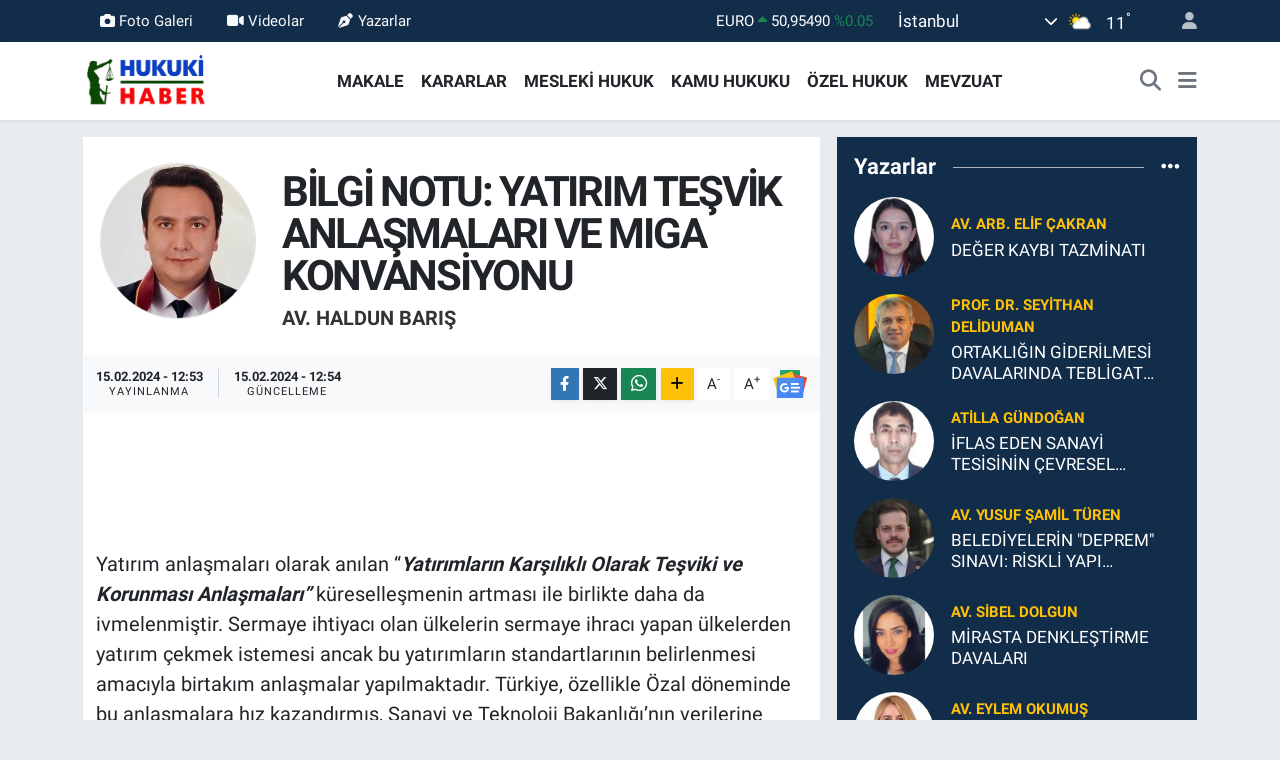

--- FILE ---
content_type: text/html; charset=UTF-8
request_url: https://www.hukukihaber.net/bilgi-notu-yatirim-tesvik-anlasmalari-ve-miga-konvansiyonu
body_size: 26481
content:
<!DOCTYPE html>
<html lang="tr" data-theme="flow">
<head>
<link rel="dns-prefetch" href="//www.hukukihaber.net">
<link rel="dns-prefetch" href="//hukukihabernet.teimg.com">
<link rel="dns-prefetch" href="//static.tebilisim.com">
<link rel="dns-prefetch" href="//schema.org","@type":"NewsMediaOrganization","url":"www.hukukihaber.net","name":"HUKUKİ">
<link rel="dns-prefetch" href="//cdn.ampproject.org">
<link rel="dns-prefetch" href="//pagead2.googlesyndication.com">
<link rel="dns-prefetch" href="//www.googletagmanager.com">
<link rel="dns-prefetch" href="//www.facebook.com">
<link rel="dns-prefetch" href="//www.twitter.com">
<link rel="dns-prefetch" href="//www.instagram.com">
<link rel="dns-prefetch" href="//www.linkedin.com">
<link rel="dns-prefetch" href="//x.com">
<link rel="dns-prefetch" href="//api.whatsapp.com">
<link rel="dns-prefetch" href="//pinterest.com">
<link rel="dns-prefetch" href="//t.me">
<link rel="dns-prefetch" href="//news.google.com">
<link rel="dns-prefetch" href="//ticaret.gov.tr">
<link rel="dns-prefetch" href="//www.mfa.gov.tr">
<link rel="dns-prefetch" href="//www.mahfiegilmez.com">
<link rel="dns-prefetch" href="//www.mevzuatdergisi.com">
<link rel="dns-prefetch" href="//www.turmob.org.tr">
<link rel="dns-prefetch" href="//www.sanayi.gov.tr">
<link rel="dns-prefetch" href="//tebilisim.com">
<link rel="dns-prefetch" href="//facebook.com">
<link rel="dns-prefetch" href="//twitter.com">
<link rel="dns-prefetch" href="//www.google.com">

    <meta charset="utf-8">
<title>Av. Haldun BARIŞ: BİLGİ NOTU: YATIRIM TEŞVİK ANLAŞMALARI VE MIGA KONVANSİYONU - Hukuki Haber</title>
<link rel="canonical" href="https://www.hukukihaber.net/bilgi-notu-yatirim-tesvik-anlasmalari-ve-miga-konvansiyonu">
<meta name="viewport" content="width=device-width,initial-scale=1">
<meta name="X-UA-Compatible" content="IE=edge">
<meta name="robots" content="max-image-preview:large">
<meta name="theme-color" content="#122d4a">
<meta name="title" content="Av. Haldun BARIŞ: BİLGİ NOTU: YATIRIM TEŞVİK ANLAŞMALARI VE MIGA KONVANSİYONU">
<meta name="articleSection" content="columnist">
<meta name="datePublished" content="2024-02-15T12:53:00+03:00">
<meta name="dateModified" content="2024-02-15T12:54:04+03:00">
<meta name="articleAuthor" content="Av. Haldun BARIŞ">
<meta name="author" content="Av. Haldun BARIŞ">
<link rel="amphtml" href="https://www.hukukihaber.net/bilgi-notu-yatirim-tesvik-anlasmalari-ve-miga-konvansiyonu/amp">
<meta property="og:site_name" content="Hukuki Haber">
<meta property="og:image" content="https://hukukihabernet.teimg.com/hukukihaber-net/uploads/2023/11/haldun-baris-1.jpeg">
<meta property="og:image:width" content="1280">
<meta property="og:image:height" content="720">
<meta property="og:image:alt" content="Av. Haldun BARIŞ: BİLGİ NOTU: YATIRIM TEŞVİK ANLAŞMALARI VE MIGA KONVANSİYONU">
<meta property="og:article:published_time" content="2024-02-15T12:53:00+03:00">
<meta property="og:article:modified_time" content="2024-02-15T12:54:04+03:00">
<meta property="og:description" content="">
<meta property="og:url" content="https://www.hukukihaber.net/bilgi-notu-yatirim-tesvik-anlasmalari-ve-miga-konvansiyonu">
<meta property="og:title" content="Av. Haldun BARIŞ: BİLGİ NOTU: YATIRIM TEŞVİK ANLAŞMALARI VE MIGA KONVANSİYONU">
<meta property="og:type" content="article">
<meta name="twitter:card" content="summary">
<meta name="twitter:site" content="@HukukiHaber">
<meta name="twitter:title" content="Av. Haldun BARIŞ: BİLGİ NOTU: YATIRIM TEŞVİK ANLAŞMALARI VE MIGA KONVANSİYONU">
<meta name="twitter:description" content="">
<meta name="twitter:image" content="https://hukukihabernet.teimg.com/hukukihaber-net/uploads/2023/11/haldun-baris-1.jpeg">
<link rel="shortcut icon" type="image/x-icon" href="https://hukukihabernet.teimg.com/hukukihaber-net/uploads/2023/03/hukuki-haber-10.jpg">
<link rel="manifest" href="https://www.hukukihaber.net/manifest.json?v=6.6.4" />
<link rel="preload" href="https://static.tebilisim.com/flow/assets/css/font-awesome/fa-solid-900.woff2" as="font" type="font/woff2" crossorigin />
<link rel="preload" href="https://static.tebilisim.com/flow/assets/css/font-awesome/fa-brands-400.woff2" as="font" type="font/woff2" crossorigin />
<link rel="preload" href="https://static.tebilisim.com/flow/assets/css/weather-icons/font/weathericons-regular-webfont.woff2" as="font" type="font/woff2" crossorigin />
<link rel="preload" href="https://static.tebilisim.com/flow/vendor/te/fonts/roboto/KFOlCnqEu92Fr1MmEU9fBBc4AMP6lQ.woff2" as="font" type="font/woff2" crossorigin />
<link rel="preload" href="https://static.tebilisim.com/flow/vendor/te/fonts/roboto/KFOlCnqEu92Fr1MmEU9fChc4AMP6lbBP.woff2" as="font" type="font/woff2" crossorigin />
<link rel="preload" href="https://static.tebilisim.com/flow/vendor/te/fonts/roboto/KFOlCnqEu92Fr1MmWUlfBBc4AMP6lQ.woff2" as="font" type="font/woff2" crossorigin />
<link rel="preload" href="https://static.tebilisim.com/flow/vendor/te/fonts/roboto/KFOlCnqEu92Fr1MmWUlfChc4AMP6lbBP.woff2" as="font" type="font/woff2" crossorigin />
<link rel="preload" href="https://static.tebilisim.com/flow/vendor/te/fonts/roboto/KFOmCnqEu92Fr1Mu4mxKKTU1Kg.woff2" as="font" type="font/woff2" crossorigin />
<link rel="preload" href="https://static.tebilisim.com/flow/vendor/te/fonts/roboto/KFOmCnqEu92Fr1Mu7GxKKTU1Kvnz.woff2" as="font" type="font/woff2" crossorigin />


<link rel="preload" as="style" href="https://static.tebilisim.com/flow/vendor/te/fonts/roboto.css?v=6.6.4">
<link rel="stylesheet" href="https://static.tebilisim.com/flow/vendor/te/fonts/roboto.css?v=6.6.4">

<style>:root {
        --te-link-color: #333;
        --te-link-hover-color: #000;
        --te-font: "Roboto";
        --te-secondary-font: "Roboto";
        --te-h1-font-size: 42px;
        --te-color: #122d4a;
        --te-hover-color: #194c82;
        --mm-ocd-width: 85%!important; /*  Mobil Menü Genişliği */
        --swiper-theme-color: var(--te-color)!important;
        --header-13-color: #ffc107;
    }</style><link rel="preload" as="style" href="https://static.tebilisim.com/flow/assets/vendor/bootstrap/css/bootstrap.min.css?v=6.6.4">
<link rel="stylesheet" href="https://static.tebilisim.com/flow/assets/vendor/bootstrap/css/bootstrap.min.css?v=6.6.4">
<link rel="preload" as="style" href="https://static.tebilisim.com/flow/assets/css/app6.6.4.min.css">
<link rel="stylesheet" href="https://static.tebilisim.com/flow/assets/css/app6.6.4.min.css">



<script type="application/ld+json">{"@context":"https:\/\/schema.org","@type":"WebSite","url":"https:\/\/www.hukukihaber.net","potentialAction":{"@type":"SearchAction","target":"https:\/\/www.hukukihaber.net\/arama?q={query}","query-input":"required name=query"}}</script>

<script type="application/ld+json">{"@context":"https://schema.org","@type":"NewsMediaOrganization","url":"https://www.hukukihaber.net","name":"HUKUKİ HABER","logo":"https://hukukihabernet.teimg.com/hukukihaber-net/uploads/2023/01/hukuki-haber-logo-site.png","sameAs":["https://www.facebook.com/hukukihaber","https://www.twitter.com/HukukiHaber","https://www.linkedin.com/in/hukuki-haber-78371257/","https://www.instagram.com/hukukihaber"]}</script>

<script type="application/ld+json">{"@context":"https:\/\/schema.org","@graph":[{"@type":"SiteNavigationElement","name":"Ana Sayfa","url":"https:\/\/www.hukukihaber.net","@id":"https:\/\/www.hukukihaber.net"},{"@type":"SiteNavigationElement","name":"\u00d6ZEL HUKUK","url":"https:\/\/www.hukukihaber.net\/ozel-hukuk","@id":"https:\/\/www.hukukihaber.net\/ozel-hukuk"},{"@type":"SiteNavigationElement","name":"MESLEK\u0130 HUKUK","url":"https:\/\/www.hukukihaber.net\/mesleki-hukuk","@id":"https:\/\/www.hukukihaber.net\/mesleki-hukuk"},{"@type":"SiteNavigationElement","name":"KAMU HUKUKU","url":"https:\/\/www.hukukihaber.net\/kamu-hukuku","@id":"https:\/\/www.hukukihaber.net\/kamu-hukuku"},{"@type":"SiteNavigationElement","name":"YA\u015eAM","url":"https:\/\/www.hukukihaber.net\/yasam","@id":"https:\/\/www.hukukihaber.net\/yasam"},{"@type":"SiteNavigationElement","name":"D\u00dcNYADAN","url":"https:\/\/www.hukukihaber.net\/dunyadan","@id":"https:\/\/www.hukukihaber.net\/dunyadan"},{"@type":"SiteNavigationElement","name":"MEVZUAT","url":"https:\/\/www.hukukihaber.net\/mevzuat","@id":"https:\/\/www.hukukihaber.net\/mevzuat"},{"@type":"SiteNavigationElement","name":"MAKALE","url":"https:\/\/www.hukukihaber.net\/makale","@id":"https:\/\/www.hukukihaber.net\/makale"},{"@type":"SiteNavigationElement","name":"E\u011eLENCE","url":"https:\/\/www.hukukihaber.net\/eglence","@id":"https:\/\/www.hukukihaber.net\/eglence"},{"@type":"SiteNavigationElement","name":"S\u0130YASET","url":"https:\/\/www.hukukihaber.net\/siyaset","@id":"https:\/\/www.hukukihaber.net\/siyaset"},{"@type":"SiteNavigationElement","name":"G\u00dcNDEM","url":"https:\/\/www.hukukihaber.net\/gundem","@id":"https:\/\/www.hukukihaber.net\/gundem"},{"@type":"SiteNavigationElement","name":"DUYURU","url":"https:\/\/www.hukukihaber.net\/duyuru","@id":"https:\/\/www.hukukihaber.net\/duyuru"},{"@type":"SiteNavigationElement","name":"SPOR","url":"https:\/\/www.hukukihaber.net\/spor","@id":"https:\/\/www.hukukihaber.net\/spor"},{"@type":"SiteNavigationElement","name":"K\u00dcLT\u00dcR-SANAT","url":"https:\/\/www.hukukihaber.net\/kultur-sanat","@id":"https:\/\/www.hukukihaber.net\/kultur-sanat"},{"@type":"SiteNavigationElement","name":"ED\u0130T\u00d6R\u00dcN NOTU","url":"https:\/\/www.hukukihaber.net\/editorun-notu","@id":"https:\/\/www.hukukihaber.net\/editorun-notu"},{"@type":"SiteNavigationElement","name":"EKONOM\u0130","url":"https:\/\/www.hukukihaber.net\/ekonomi","@id":"https:\/\/www.hukukihaber.net\/ekonomi"},{"@type":"SiteNavigationElement","name":"D\u0130NLENCE","url":"https:\/\/www.hukukihaber.net\/dinlence","@id":"https:\/\/www.hukukihaber.net\/dinlence"},{"@type":"SiteNavigationElement","name":"KARARLAR","url":"https:\/\/www.hukukihaber.net\/kararlar","@id":"https:\/\/www.hukukihaber.net\/kararlar"},{"@type":"SiteNavigationElement","name":"SA\u011eLIK","url":"https:\/\/www.hukukihaber.net\/saglik","@id":"https:\/\/www.hukukihaber.net\/saglik"},{"@type":"SiteNavigationElement","name":"K\u0130TAPLAR","url":"https:\/\/www.hukukihaber.net\/kitaplar","@id":"https:\/\/www.hukukihaber.net\/kitaplar"},{"@type":"SiteNavigationElement","name":"R\u00d6PORTAJLAR","url":"https:\/\/www.hukukihaber.net\/roportajlar","@id":"https:\/\/www.hukukihaber.net\/roportajlar"},{"@type":"SiteNavigationElement","name":"TEKNOLOJ\u0130","url":"https:\/\/www.hukukihaber.net\/teknoloji","@id":"https:\/\/www.hukukihaber.net\/teknoloji"},{"@type":"SiteNavigationElement","name":"E\u011e\u0130T\u0130M","url":"https:\/\/www.hukukihaber.net\/egitim","@id":"https:\/\/www.hukukihaber.net\/egitim"},{"@type":"SiteNavigationElement","name":"PRAT\u0130K B\u0130LG\u0130LER","url":"https:\/\/www.hukukihaber.net\/pratik-bilgiler","@id":"https:\/\/www.hukukihaber.net\/pratik-bilgiler"},{"@type":"SiteNavigationElement","name":"B\u0130L\u0130M","url":"https:\/\/www.hukukihaber.net\/bilim","@id":"https:\/\/www.hukukihaber.net\/bilim"},{"@type":"SiteNavigationElement","name":"Genel","url":"https:\/\/www.hukukihaber.net\/genel","@id":"https:\/\/www.hukukihaber.net\/genel"},{"@type":"SiteNavigationElement","name":"Politika","url":"https:\/\/www.hukukihaber.net\/politika","@id":"https:\/\/www.hukukihaber.net\/politika"},{"@type":"SiteNavigationElement","name":"Bilim, Teknoloji","url":"https:\/\/www.hukukihaber.net\/bilim-teknoloji","@id":"https:\/\/www.hukukihaber.net\/bilim-teknoloji"},{"@type":"SiteNavigationElement","name":"Yerel","url":"https:\/\/www.hukukihaber.net\/yerel","@id":"https:\/\/www.hukukihaber.net\/yerel"},{"@type":"SiteNavigationElement","name":"ASAY\u0130\u015e","url":"https:\/\/www.hukukihaber.net\/asayis","@id":"https:\/\/www.hukukihaber.net\/asayis"},{"@type":"SiteNavigationElement","name":"MAGAZ\u0130N","url":"https:\/\/www.hukukihaber.net\/magazin","@id":"https:\/\/www.hukukihaber.net\/magazin"},{"@type":"SiteNavigationElement","name":"HABERDE \u0130NSAN","url":"https:\/\/www.hukukihaber.net\/haberde-insan","@id":"https:\/\/www.hukukihaber.net\/haberde-insan"},{"@type":"SiteNavigationElement","name":"\u00c7EVRE","url":"https:\/\/www.hukukihaber.net\/cevre","@id":"https:\/\/www.hukukihaber.net\/cevre"},{"@type":"SiteNavigationElement","name":"B\u0130L\u0130M VE TEKNOLOJ\u0130","url":"https:\/\/www.hukukihaber.net\/bilim-ve-teknoloji","@id":"https:\/\/www.hukukihaber.net\/bilim-ve-teknoloji"},{"@type":"SiteNavigationElement","name":"K\u00fcnye","url":"https:\/\/www.hukukihaber.net\/kunye","@id":"https:\/\/www.hukukihaber.net\/kunye"},{"@type":"SiteNavigationElement","name":"\u0130leti\u015fim","url":"https:\/\/www.hukukihaber.net\/iletisim","@id":"https:\/\/www.hukukihaber.net\/iletisim"},{"@type":"SiteNavigationElement","name":"Gizlilik S\u00f6zle\u015fmesi","url":"https:\/\/www.hukukihaber.net\/gizlilik-sozlesmesi","@id":"https:\/\/www.hukukihaber.net\/gizlilik-sozlesmesi"},{"@type":"SiteNavigationElement","name":"Yazarlar","url":"https:\/\/www.hukukihaber.net\/yazarlar","@id":"https:\/\/www.hukukihaber.net\/yazarlar"},{"@type":"SiteNavigationElement","name":"Foto Galeri","url":"https:\/\/www.hukukihaber.net\/foto-galeri","@id":"https:\/\/www.hukukihaber.net\/foto-galeri"},{"@type":"SiteNavigationElement","name":"Video Galeri","url":"https:\/\/www.hukukihaber.net\/video","@id":"https:\/\/www.hukukihaber.net\/video"},{"@type":"SiteNavigationElement","name":"Biyografiler","url":"https:\/\/www.hukukihaber.net\/biyografi","@id":"https:\/\/www.hukukihaber.net\/biyografi"},{"@type":"SiteNavigationElement","name":"Seri \u0130lanlar","url":"https:\/\/www.hukukihaber.net\/ilan","@id":"https:\/\/www.hukukihaber.net\/ilan"},{"@type":"SiteNavigationElement","name":"Vefatlar","url":"https:\/\/www.hukukihaber.net\/vefat","@id":"https:\/\/www.hukukihaber.net\/vefat"},{"@type":"SiteNavigationElement","name":"R\u00f6portajlar","url":"https:\/\/www.hukukihaber.net\/roportaj","@id":"https:\/\/www.hukukihaber.net\/roportaj"},{"@type":"SiteNavigationElement","name":"Anketler","url":"https:\/\/www.hukukihaber.net\/anketler","@id":"https:\/\/www.hukukihaber.net\/anketler"},{"@type":"SiteNavigationElement","name":"\u015ei\u015fli Bug\u00fcn, Yar\u0131n ve 1 Haftal\u0131k Hava Durumu Tahmini","url":"https:\/\/www.hukukihaber.net\/sisli-hava-durumu","@id":"https:\/\/www.hukukihaber.net\/sisli-hava-durumu"},{"@type":"SiteNavigationElement","name":"\u015ei\u015fli Namaz Vakitleri","url":"https:\/\/www.hukukihaber.net\/sisli-namaz-vakitleri","@id":"https:\/\/www.hukukihaber.net\/sisli-namaz-vakitleri"},{"@type":"SiteNavigationElement","name":"Puan Durumu ve Fikst\u00fcr","url":"https:\/\/www.hukukihaber.net\/futbol\/st-super-lig-puan-durumu-ve-fikstur","@id":"https:\/\/www.hukukihaber.net\/futbol\/st-super-lig-puan-durumu-ve-fikstur"}]}</script>

<script type="application/ld+json">{"@context":"https:\/\/schema.org","@type":"BreadcrumbList","itemListElement":[{"@type":"ListItem","position":1,"item":{"@type":"Thing","@id":"https:\/\/www.hukukihaber.net","name":"Yazarlar"}},{"@type":"ListItem","position":2,"item":{"@type":"Thing","@id":"https:\/\/www.hukukihaber.net\/av-haldun-baris","name":"Av. Haldun BARI\u015e"}},{"@type":"ListItem","position":3,"item":{"@type":"Thing","@id":"https:\/\/www.hukukihaber.net\/bilgi-notu-yatirim-tesvik-anlasmalari-ve-miga-konvansiyonu","name":"B\u0130LG\u0130 NOTU: YATIRIM TE\u015eV\u0130K ANLA\u015eMALARI VE MIGA KONVANS\u0130YONU"}}]}</script>
<script type="application/ld+json">{"@context":"https:\/\/schema.org","@type":"NewsArticle","headline":"B\u0130LG\u0130 NOTU: YATIRIM TE\u015eV\u0130K ANLA\u015eMALARI VE MIGA KONVANS\u0130YONU","dateCreated":"2024-02-15T12:53:00+03:00","datePublished":"2024-02-15T12:53:00+03:00","dateModified":"2024-02-15T12:54:04+03:00","wordCount":724,"genre":"news","mainEntityOfPage":{"@type":"WebPage","@id":"https:\/\/www.hukukihaber.net\/bilgi-notu-yatirim-tesvik-anlasmalari-ve-miga-konvansiyonu"},"articleBody":"Yat\u0131r\u0131m anla\u015fmalar\u0131 olarak an\u0131lan \u201cYat\u0131r\u0131mlar\u0131n Kar\u015f\u0131l\u0131kl\u0131 Olarak Te\u015fviki ve Korunmas\u0131 Anla\u015fmalar\u0131\u201d k\u00fcreselle\u015fmenin artmas\u0131 ile birlikte daha da ivmelenmi\u015ftir. Sermaye ihtiyac\u0131 olan \u00fclkelerin sermaye ihrac\u0131 yapan \u00fclkelerden yat\u0131r\u0131m \u00e7ekmek istemesi ancak bu yat\u0131r\u0131mlar\u0131n standartlar\u0131n\u0131n belirlenmesi amac\u0131yla birtak\u0131m anla\u015fmalar yap\u0131lmaktad\u0131r. T\u00fcrkiye, \u00f6zellikle \u00d6zal d\u00f6neminde bu anla\u015fmalara h\u0131z kazand\u0131rm\u0131\u015f, Sanayi ve Teknoloji Bakanl\u0131\u011f\u0131\u2019n\u0131n verilerine g\u00f6re 108 \u00fclke ile \u201cyat\u0131r\u0131m anla\u015fmas\u0131\u201d akdetmi\u015ftir.\r\n\r\nYat\u0131r\u0131m anla\u015fmalar\u0131 do\u011frudan ve dolayl\u0131 yat\u0131r\u0131mlar\u0131n te\u015fviki a\u00e7\u0131s\u0131ndan oldu\u011fu kadar g\u00fcvenli\u011fi a\u00e7\u0131s\u0131ndan da \u00f6nemlidir. Bu anla\u015fmalar\u0131n tipik 3 unsuru bulunmaktad\u0131r:\r\n\r\n1- Milli muamele ilkesi\r\n\r\nBu ilke, yabanc\u0131 unsurlu sermayelere yerli t\u00fczel\/ger\u00e7ek ki\u015filere yap\u0131lan muamelenin ayn\u0131s\u0131n\u0131n yap\u0131laca\u011f\u0131n\u0131 vaat eder. B\u00f6ylece olas\u0131 ayr\u0131mc\u0131l\u0131klar\u0131n \u00f6n\u00fcne ge\u00e7ilmesi hedeflenmi\u015ftir. Di\u011fer yandan yabanc\u0131 unsurlu sermayelere birtak\u0131m k\u0131s\u0131tlamalar\u0131n yine de yap\u0131l\u0131yor oldu\u011funu ve bu k\u0131s\u0131tlama ve istisnalar\u0131n genellikle anla\u015fmalarda an\u0131l\u0131yor oldu\u011funu belirtmek gerekir. T\u00fcrkiye\u2019de \u00f6zellikle \u201cTapu Kanunu\u2019ndan\u201d&nbsp; kaynakl\u0131 birtak\u0131m k\u0131s\u0131tlamalar yap\u0131lmaktad\u0131r.\r\n\r\n2- En \u00e7ok g\u00f6zetilen ulus muamelesi (MFN)\r\n\r\nBu ilkenin mant\u0131\u011f\u0131 \u015fu \u015fekildedir: \u00dclkeler anla\u015fma s\u0131ras\u0131nda di\u011fer \u00fclkeye bu ilkeyi vaat etti\u011fi takdirde sonradan herhangi bir \u00fclke ile yapaca\u011f\u0131 anla\u015fmada bu ilkenin \u00f6tesinde bir ayr\u0131m vaat edemeyecek b\u00f6ylece t\u00fcm yat\u0131r\u0131m anla\u015fmalar\u0131nda bu ilkeye yer vererek farkl\u0131 \u00fclkeler aras\u0131nda olas\u0131 ayr\u0131mc\u0131l\u0131k engellenmi\u015f olacakt\u0131r.\r\n\r\n3- Kamula\u015ft\u0131rma ve devletle\u015ftirme tazminat\u0131na ili\u015fkin maddeler\r\n\r\nAnla\u015fmalarda kamula\u015ft\u0131rma ve devletle\u015ftirme mekanizmalar\u0131na ili\u015fkin bedellerin ger\u00e7ek de\u011ferler \u00fczerinden ve gecikmeksizin \u00f6denmesi akdedilmektedir. B\u00f6ylece olas\u0131 m\u00fclkiyet hakk\u0131 ihlallerinin \u00f6n\u00fcne ge\u00e7ilmesi hedeflenir.\r\n\r\nYabanc\u0131 unsurlu yat\u0131r\u0131mlarda bu t\u00fcr anla\u015fmalar ile \u00e7e\u015fitli kolayl\u0131klar sa\u011flanm\u0131\u015fsa da ticari riskleri koruma alt\u0131na alan sigortac\u0131l\u0131k sisteminin de geli\u015fmi\u015f olmas\u0131 gerekmektedir. \u00d6te yandan yabanc\u0131 yat\u0131r\u0131mc\u0131lar\u0131n korunmas\u0131 ad\u0131na D\u00fcnya Bankas\u0131 taraf\u0131ndan geli\u015ftirilen ve yat\u0131r\u0131mc\u0131lar\u0131 \u201cticari olmayan\u201d risklere kar\u015f\u0131 koruyan Multilateral Investment Guarantee Agency (MIGA) konvansiyonu olu\u015fturulmu\u015ftur.\r\n\r\nMIGA konvansiyonunda en \u00e7ok kar\u015f\u0131la\u015f\u0131lan ve en \u00e7ok \u00f6rneklendirilen konu, d\u00f6viz d\u00f6n\u00fc\u015ft\u00fcrme ve transfer i\u015flemlerine ili\u015fkin sa\u011flanan garantidir. Di\u011fer yandan MIGA, sava\u015f-karga\u015fa, s\u00f6zle\u015fme ihlali, m\u00fclkiyet hakk\u0131n\u0131n ihlali gibi pek \u00e7ok konuda da garanti vermektedir. MIGA; T\u00fcrkiye\u2019de yap\u0131lan pek \u00e7ok projede (kamu-\u00f6zel i\u015fbirli\u011fi) de bu konvansiyon kapsam\u0131nda garanti sa\u011flam\u0131\u015ft\u0131r.\r\n\r\nYabanc\u0131 unsurlu yat\u0131r\u0131mlarda ortaya \u00e7\u0131kan uyu\u015fmazl\u0131klarda ise genellikle ICSID (Washington) veya UNCITRAL (BM-Viyana) merkezleri tercih edilmektedir.\r\n\r\n\r\n\r\n\u00d6rnek S\u00f6zle\u015fme i\u00e7in Bknz: T\u00fcrkiye Cumhuriyeti ve \u0130svi\u00e7re Konfederasyonu Aras\u0131nda Yat\u0131r\u0131mlar\u0131n Kar\u015f\u0131l\u0131kl\u0131 Te\u015fviki ve Korunmas\u0131 Anlas\u0327mas\u0131 (https:\/\/ticaret.gov.tr\/data\/5f3bccd113b876ea88e4cc85\/Yat%C4%B1r%C4%B1mlar%C4%B1n%20Kar%C5%9F%C4%B1l%C4%B1kl%C4%B1%20Te%C5%9Fviki%20ve%20Korunmas%C4%B1%20Anla%C5%9Fmas%C4%B1.pdf)\r\n\r\n\r\n\r\nKAYNAKLAR\r\n\r\nDo\u011fan, Vahit, T\u00fcrk Yabanc\u0131lar Hukuku, Sava\u015f Yay\u0131nevi, 2. Bask\u0131, s.315\r\n\r\nG\u00fc\u00e7l\u00fc, Y\u00fccel, Yabanc\u0131 Sermaye \u00c7ekimi Yat\u0131r\u0131mlar\u0131n Kar\u015f\u0131l\u0131kl\u0131 Te\u015fviki ve Korunmas\u0131 Anla\u015fmalar\u0131, https:\/\/www.mfa.gov.tr\/yabanci-sermaye-cekimi-yatirimlarin-karsilikli-tesviki-ve-korunmasi-anlasmalari.tr.mfa\r\n\r\nE\u011filmez Mahfi, Do\u011frudan Yabanc\u0131 Sermaye Yat\u0131r\u0131mlar\u0131 ve T\u00fcrkiye, https:\/\/www.mahfiegilmez.com\/2016\/08\/dogrudan-yabanc-sermaye-yatrmlar-ve.html\r\n\r\nTuran, Z\u00fcbeyr, Yabanc\u0131 Sermaye Yat\u0131r\u0131mlar\u0131n\u0131n \u00dclkemiz Ekonomisine Etkileri Ve Katk\u0131lar\u0131, Mevzuat Dergisi, 149, 2010, https:\/\/www.mevzuatdergisi.com\/2010\/05a\/01.htm\r\n\r\nUluslararas\u0131 Dog\u0306rudan Yat\u0131r\u0131mlar Raporu, T\u00dcRMOB, https:\/\/www.turmob.org.tr\/ekutuphane\/Read\/7a2c4eee-a11b-4cd2-9b15-a8c88d3b0684\r\n\r\nYat\u0131r\u0131mlar\u0131n Kars\u0327\u0131l\u0131kl\u0131 Tes\u0327viki ve Korunmas\u0131 (YKTK) Anlas\u0327malar\u0131, T.C. Sanayi ve Teknoloji Bakanl\u0131\u011f\u0131 (https:\/\/www.sanayi.gov.tr\/anlasmalar\/yktk\/a11601)","inLanguage":"tr-TR","keywords":[],"image":{"@type":"ImageObject","url":"https:\/\/hukukihabernet.teimg.com\/hukukihaber-net\/images\/haberler\/no_headline.jpg","width":"1280","height":"720","caption":"B\u0130LG\u0130 NOTU: YATIRIM TE\u015eV\u0130K ANLA\u015eMALARI VE MIGA KONVANS\u0130YONU"},"publishingPrinciples":"https:\/\/www.hukukihaber.net\/gizlilik-sozlesmesi","isFamilyFriendly":"http:\/\/schema.org\/True","isAccessibleForFree":"http:\/\/schema.org\/True","publisher":{"@type":"Organization","name":"HUKUK\u0130 HABER","image":"https:\/\/hukukihabernet.teimg.com\/hukukihaber-net\/uploads\/2023\/01\/hukuki-haber-logo-site.png","logo":{"@type":"ImageObject","url":"https:\/\/hukukihabernet.teimg.com\/hukukihaber-net\/uploads\/2023\/01\/hukuki-haber-logo-site.png","width":"640","height":"375"}},"author":{"@type":"Person","name":"HUKUK\u0130 HABER","honorificPrefix":"","jobTitle":"","url":"\/av-haldun-baris"}}</script>





<script async custom-element="amp-ad" src="https://cdn.ampproject.org/v0/amp-ad-0.1.js"></script>

<script async src="https://pagead2.googlesyndication.com/pagead/js/adsbygoogle.js?client=ca-pub-2767716813561984"
     crossorigin="anonymous"></script>



<script async data-cfasync="false"
	src="https://www.googletagmanager.com/gtag/js?id=G-1DD4JZ23WR"></script>
<script data-cfasync="false">
	window.dataLayer = window.dataLayer || [];
	  function gtag(){dataLayer.push(arguments);}
	  gtag('js', new Date());
	  gtag('config', 'G-1DD4JZ23WR');
</script>




</head>




<body class="d-flex flex-column min-vh-100">

    
    

    <header class="header-4">
    <div class="top-header d-none d-lg-block">
        <div class="container">
            <div class="d-flex justify-content-between align-items-center">

                <ul  class="top-menu nav small sticky-top">
        <li class="nav-item   ">
        <a href="/foto-galeri" class="nav-link text-light" target="_blank" title="Foto Galeri"><i class="fa fa-camera me-1 text-light mr-1"></i>Foto Galeri</a>
        
    </li>
        <li class="nav-item   ">
        <a href="/video" class="nav-link text-light" target="_blank" title="Videolar"><i class="fa fa-video me-1 text-light mr-1"></i>Videolar</a>
        
    </li>
        <li class="nav-item   ">
        <a href="/yazarlar" class="nav-link text-light" target="_blank" title="Yazarlar"><i class="fa fa-pen-nib me-1 text-light mr-1"></i>Yazarlar</a>
        
    </li>
    </ul>


                                    <div class="position-relative overflow-hidden ms-auto text-end" style="height: 36px;">
                        <!-- PİYASALAR -->
        <div class="newsticker mini small">
        <ul class="newsticker__list list-unstyled" data-header="4">
            <li class="newsticker__item col dolar">DOLAR
                <span class="text-success"><i class="fa fa-caret-up"></i></span>
                <span class="value">43,36970</span>
                <span class="text-success">%0.25</span>
            </li>
            <li class="newsticker__item col euro">EURO
                <span class="text-success"><i class="fa fa-caret-up"></i></span>
                <span class="value">50,95490</span>
                <span class="text-success">%0.05</span>
            </li>
            <li class="newsticker__item col euro">STERLİN
                <span class="text-success"><i class="fa fa-caret-up"></i></span>
                <span class="value">58,65330</span>
                <span class="text-success">%0.25</span>
            </li>
            <li class="newsticker__item col altin">G.ALTIN
                <span class="text-success"><i class="fa fa-caret-up"></i></span>
                <span class="value">6854,29000</span>
                <span class="text-success">%0.1</span>
            </li>
            <li class="newsticker__item col bist">BİST100
                <span class="text-success"><i class="fa fa-caret-up"></i></span>
                <span class="value">1.301,00</span>
                <span class="text-success">%123</span>
            </li>
            <li class="newsticker__item col btc">BITCOIN
                <span class="text-danger"><i class="fa fa-caret-down"></i></span>
                <span class="value">88.968,32</span>
                <span class="text-danger">%-1.04</span>
            </li>
        </ul>
    </div>
    

                    </div>
                    <div class="d-flex justify-content-end align-items-center text-light ms-4 weather-widget mini">
                        <!-- HAVA DURUMU -->

<input type="hidden" name="widget_setting_weathercity" value="41.16343020,28.76644080" />

            <div class="weather d-none d-xl-block me-2" data-header="4">
            <div class="custom-selectbox text-white" onclick="toggleDropdown(this)" style="width: 100%">
    <div class="d-flex justify-content-between align-items-center">
        <span style="">İstanbul</span>
        <i class="fas fa-chevron-down" style="font-size: 14px"></i>
    </div>
    <ul class="bg-white text-dark overflow-widget" style="min-height: 100px; max-height: 300px">
                        <li>
            <a href="https://www.hukukihaber.net/adana-hava-durumu" title="Adana Hava Durumu" class="text-dark">
                Adana
            </a>
        </li>
                        <li>
            <a href="https://www.hukukihaber.net/adiyaman-hava-durumu" title="Adıyaman Hava Durumu" class="text-dark">
                Adıyaman
            </a>
        </li>
                        <li>
            <a href="https://www.hukukihaber.net/afyonkarahisar-hava-durumu" title="Afyonkarahisar Hava Durumu" class="text-dark">
                Afyonkarahisar
            </a>
        </li>
                        <li>
            <a href="https://www.hukukihaber.net/agri-hava-durumu" title="Ağrı Hava Durumu" class="text-dark">
                Ağrı
            </a>
        </li>
                        <li>
            <a href="https://www.hukukihaber.net/aksaray-hava-durumu" title="Aksaray Hava Durumu" class="text-dark">
                Aksaray
            </a>
        </li>
                        <li>
            <a href="https://www.hukukihaber.net/amasya-hava-durumu" title="Amasya Hava Durumu" class="text-dark">
                Amasya
            </a>
        </li>
                        <li>
            <a href="https://www.hukukihaber.net/ankara-hava-durumu" title="Ankara Hava Durumu" class="text-dark">
                Ankara
            </a>
        </li>
                        <li>
            <a href="https://www.hukukihaber.net/antalya-hava-durumu" title="Antalya Hava Durumu" class="text-dark">
                Antalya
            </a>
        </li>
                        <li>
            <a href="https://www.hukukihaber.net/ardahan-hava-durumu" title="Ardahan Hava Durumu" class="text-dark">
                Ardahan
            </a>
        </li>
                        <li>
            <a href="https://www.hukukihaber.net/artvin-hava-durumu" title="Artvin Hava Durumu" class="text-dark">
                Artvin
            </a>
        </li>
                        <li>
            <a href="https://www.hukukihaber.net/aydin-hava-durumu" title="Aydın Hava Durumu" class="text-dark">
                Aydın
            </a>
        </li>
                        <li>
            <a href="https://www.hukukihaber.net/balikesir-hava-durumu" title="Balıkesir Hava Durumu" class="text-dark">
                Balıkesir
            </a>
        </li>
                        <li>
            <a href="https://www.hukukihaber.net/bartin-hava-durumu" title="Bartın Hava Durumu" class="text-dark">
                Bartın
            </a>
        </li>
                        <li>
            <a href="https://www.hukukihaber.net/batman-hava-durumu" title="Batman Hava Durumu" class="text-dark">
                Batman
            </a>
        </li>
                        <li>
            <a href="https://www.hukukihaber.net/bayburt-hava-durumu" title="Bayburt Hava Durumu" class="text-dark">
                Bayburt
            </a>
        </li>
                        <li>
            <a href="https://www.hukukihaber.net/bilecik-hava-durumu" title="Bilecik Hava Durumu" class="text-dark">
                Bilecik
            </a>
        </li>
                        <li>
            <a href="https://www.hukukihaber.net/bingol-hava-durumu" title="Bingöl Hava Durumu" class="text-dark">
                Bingöl
            </a>
        </li>
                        <li>
            <a href="https://www.hukukihaber.net/bitlis-hava-durumu" title="Bitlis Hava Durumu" class="text-dark">
                Bitlis
            </a>
        </li>
                        <li>
            <a href="https://www.hukukihaber.net/bolu-hava-durumu" title="Bolu Hava Durumu" class="text-dark">
                Bolu
            </a>
        </li>
                        <li>
            <a href="https://www.hukukihaber.net/burdur-hava-durumu" title="Burdur Hava Durumu" class="text-dark">
                Burdur
            </a>
        </li>
                        <li>
            <a href="https://www.hukukihaber.net/bursa-hava-durumu" title="Bursa Hava Durumu" class="text-dark">
                Bursa
            </a>
        </li>
                        <li>
            <a href="https://www.hukukihaber.net/canakkale-hava-durumu" title="Çanakkale Hava Durumu" class="text-dark">
                Çanakkale
            </a>
        </li>
                        <li>
            <a href="https://www.hukukihaber.net/cankiri-hava-durumu" title="Çankırı Hava Durumu" class="text-dark">
                Çankırı
            </a>
        </li>
                        <li>
            <a href="https://www.hukukihaber.net/corum-hava-durumu" title="Çorum Hava Durumu" class="text-dark">
                Çorum
            </a>
        </li>
                        <li>
            <a href="https://www.hukukihaber.net/denizli-hava-durumu" title="Denizli Hava Durumu" class="text-dark">
                Denizli
            </a>
        </li>
                        <li>
            <a href="https://www.hukukihaber.net/diyarbakir-hava-durumu" title="Diyarbakır Hava Durumu" class="text-dark">
                Diyarbakır
            </a>
        </li>
                        <li>
            <a href="https://www.hukukihaber.net/duzce-hava-durumu" title="Düzce Hava Durumu" class="text-dark">
                Düzce
            </a>
        </li>
                        <li>
            <a href="https://www.hukukihaber.net/edirne-hava-durumu" title="Edirne Hava Durumu" class="text-dark">
                Edirne
            </a>
        </li>
                        <li>
            <a href="https://www.hukukihaber.net/elazig-hava-durumu" title="Elazığ Hava Durumu" class="text-dark">
                Elazığ
            </a>
        </li>
                        <li>
            <a href="https://www.hukukihaber.net/erzincan-hava-durumu" title="Erzincan Hava Durumu" class="text-dark">
                Erzincan
            </a>
        </li>
                        <li>
            <a href="https://www.hukukihaber.net/erzurum-hava-durumu" title="Erzurum Hava Durumu" class="text-dark">
                Erzurum
            </a>
        </li>
                        <li>
            <a href="https://www.hukukihaber.net/eskisehir-hava-durumu" title="Eskişehir Hava Durumu" class="text-dark">
                Eskişehir
            </a>
        </li>
                        <li>
            <a href="https://www.hukukihaber.net/gaziantep-hava-durumu" title="Gaziantep Hava Durumu" class="text-dark">
                Gaziantep
            </a>
        </li>
                        <li>
            <a href="https://www.hukukihaber.net/giresun-hava-durumu" title="Giresun Hava Durumu" class="text-dark">
                Giresun
            </a>
        </li>
                        <li>
            <a href="https://www.hukukihaber.net/gumushane-hava-durumu" title="Gümüşhane Hava Durumu" class="text-dark">
                Gümüşhane
            </a>
        </li>
                        <li>
            <a href="https://www.hukukihaber.net/hakkari-hava-durumu" title="Hakkâri Hava Durumu" class="text-dark">
                Hakkâri
            </a>
        </li>
                        <li>
            <a href="https://www.hukukihaber.net/hatay-hava-durumu" title="Hatay Hava Durumu" class="text-dark">
                Hatay
            </a>
        </li>
                        <li>
            <a href="https://www.hukukihaber.net/igdir-hava-durumu" title="Iğdır Hava Durumu" class="text-dark">
                Iğdır
            </a>
        </li>
                        <li>
            <a href="https://www.hukukihaber.net/isparta-hava-durumu" title="Isparta Hava Durumu" class="text-dark">
                Isparta
            </a>
        </li>
                        <li>
            <a href="https://www.hukukihaber.net/istanbul-hava-durumu" title="İstanbul Hava Durumu" class="text-dark">
                İstanbul
            </a>
        </li>
                        <li>
            <a href="https://www.hukukihaber.net/izmir-hava-durumu" title="İzmir Hava Durumu" class="text-dark">
                İzmir
            </a>
        </li>
                        <li>
            <a href="https://www.hukukihaber.net/kahramanmaras-hava-durumu" title="Kahramanmaraş Hava Durumu" class="text-dark">
                Kahramanmaraş
            </a>
        </li>
                        <li>
            <a href="https://www.hukukihaber.net/karabuk-hava-durumu" title="Karabük Hava Durumu" class="text-dark">
                Karabük
            </a>
        </li>
                        <li>
            <a href="https://www.hukukihaber.net/karaman-hava-durumu" title="Karaman Hava Durumu" class="text-dark">
                Karaman
            </a>
        </li>
                        <li>
            <a href="https://www.hukukihaber.net/kars-hava-durumu" title="Kars Hava Durumu" class="text-dark">
                Kars
            </a>
        </li>
                        <li>
            <a href="https://www.hukukihaber.net/kastamonu-hava-durumu" title="Kastamonu Hava Durumu" class="text-dark">
                Kastamonu
            </a>
        </li>
                        <li>
            <a href="https://www.hukukihaber.net/kayseri-hava-durumu" title="Kayseri Hava Durumu" class="text-dark">
                Kayseri
            </a>
        </li>
                        <li>
            <a href="https://www.hukukihaber.net/kilis-hava-durumu" title="Kilis Hava Durumu" class="text-dark">
                Kilis
            </a>
        </li>
                        <li>
            <a href="https://www.hukukihaber.net/kirikkale-hava-durumu" title="Kırıkkale Hava Durumu" class="text-dark">
                Kırıkkale
            </a>
        </li>
                        <li>
            <a href="https://www.hukukihaber.net/kirklareli-hava-durumu" title="Kırklareli Hava Durumu" class="text-dark">
                Kırklareli
            </a>
        </li>
                        <li>
            <a href="https://www.hukukihaber.net/kirsehir-hava-durumu" title="Kırşehir Hava Durumu" class="text-dark">
                Kırşehir
            </a>
        </li>
                        <li>
            <a href="https://www.hukukihaber.net/kocaeli-hava-durumu" title="Kocaeli Hava Durumu" class="text-dark">
                Kocaeli
            </a>
        </li>
                        <li>
            <a href="https://www.hukukihaber.net/konya-hava-durumu" title="Konya Hava Durumu" class="text-dark">
                Konya
            </a>
        </li>
                        <li>
            <a href="https://www.hukukihaber.net/kutahya-hava-durumu" title="Kütahya Hava Durumu" class="text-dark">
                Kütahya
            </a>
        </li>
                        <li>
            <a href="https://www.hukukihaber.net/malatya-hava-durumu" title="Malatya Hava Durumu" class="text-dark">
                Malatya
            </a>
        </li>
                        <li>
            <a href="https://www.hukukihaber.net/manisa-hava-durumu" title="Manisa Hava Durumu" class="text-dark">
                Manisa
            </a>
        </li>
                        <li>
            <a href="https://www.hukukihaber.net/mardin-hava-durumu" title="Mardin Hava Durumu" class="text-dark">
                Mardin
            </a>
        </li>
                        <li>
            <a href="https://www.hukukihaber.net/mersin-hava-durumu" title="Mersin Hava Durumu" class="text-dark">
                Mersin
            </a>
        </li>
                        <li>
            <a href="https://www.hukukihaber.net/mugla-hava-durumu" title="Muğla Hava Durumu" class="text-dark">
                Muğla
            </a>
        </li>
                        <li>
            <a href="https://www.hukukihaber.net/mus-hava-durumu" title="Muş Hava Durumu" class="text-dark">
                Muş
            </a>
        </li>
                        <li>
            <a href="https://www.hukukihaber.net/nevsehir-hava-durumu" title="Nevşehir Hava Durumu" class="text-dark">
                Nevşehir
            </a>
        </li>
                        <li>
            <a href="https://www.hukukihaber.net/nigde-hava-durumu" title="Niğde Hava Durumu" class="text-dark">
                Niğde
            </a>
        </li>
                        <li>
            <a href="https://www.hukukihaber.net/ordu-hava-durumu" title="Ordu Hava Durumu" class="text-dark">
                Ordu
            </a>
        </li>
                        <li>
            <a href="https://www.hukukihaber.net/osmaniye-hava-durumu" title="Osmaniye Hava Durumu" class="text-dark">
                Osmaniye
            </a>
        </li>
                        <li>
            <a href="https://www.hukukihaber.net/rize-hava-durumu" title="Rize Hava Durumu" class="text-dark">
                Rize
            </a>
        </li>
                        <li>
            <a href="https://www.hukukihaber.net/sakarya-hava-durumu" title="Sakarya Hava Durumu" class="text-dark">
                Sakarya
            </a>
        </li>
                        <li>
            <a href="https://www.hukukihaber.net/samsun-hava-durumu" title="Samsun Hava Durumu" class="text-dark">
                Samsun
            </a>
        </li>
                        <li>
            <a href="https://www.hukukihaber.net/sanliurfa-hava-durumu" title="Şanlıurfa Hava Durumu" class="text-dark">
                Şanlıurfa
            </a>
        </li>
                        <li>
            <a href="https://www.hukukihaber.net/siirt-hava-durumu" title="Siirt Hava Durumu" class="text-dark">
                Siirt
            </a>
        </li>
                        <li>
            <a href="https://www.hukukihaber.net/sinop-hava-durumu" title="Sinop Hava Durumu" class="text-dark">
                Sinop
            </a>
        </li>
                        <li>
            <a href="https://www.hukukihaber.net/sivas-hava-durumu" title="Sivas Hava Durumu" class="text-dark">
                Sivas
            </a>
        </li>
                        <li>
            <a href="https://www.hukukihaber.net/sirnak-hava-durumu" title="Şırnak Hava Durumu" class="text-dark">
                Şırnak
            </a>
        </li>
                        <li>
            <a href="https://www.hukukihaber.net/tekirdag-hava-durumu" title="Tekirdağ Hava Durumu" class="text-dark">
                Tekirdağ
            </a>
        </li>
                        <li>
            <a href="https://www.hukukihaber.net/tokat-hava-durumu" title="Tokat Hava Durumu" class="text-dark">
                Tokat
            </a>
        </li>
                        <li>
            <a href="https://www.hukukihaber.net/trabzon-hava-durumu" title="Trabzon Hava Durumu" class="text-dark">
                Trabzon
            </a>
        </li>
                        <li>
            <a href="https://www.hukukihaber.net/tunceli-hava-durumu" title="Tunceli Hava Durumu" class="text-dark">
                Tunceli
            </a>
        </li>
                        <li>
            <a href="https://www.hukukihaber.net/usak-hava-durumu" title="Uşak Hava Durumu" class="text-dark">
                Uşak
            </a>
        </li>
                        <li>
            <a href="https://www.hukukihaber.net/van-hava-durumu" title="Van Hava Durumu" class="text-dark">
                Van
            </a>
        </li>
                        <li>
            <a href="https://www.hukukihaber.net/yalova-hava-durumu" title="Yalova Hava Durumu" class="text-dark">
                Yalova
            </a>
        </li>
                        <li>
            <a href="https://www.hukukihaber.net/yozgat-hava-durumu" title="Yozgat Hava Durumu" class="text-dark">
                Yozgat
            </a>
        </li>
                        <li>
            <a href="https://www.hukukihaber.net/zonguldak-hava-durumu" title="Zonguldak Hava Durumu" class="text-dark">
                Zonguldak
            </a>
        </li>
            </ul>
</div>

        </div>
        <div class="d-none d-xl-block" data-header="4">
            <span class="lead me-2">
                <img src="//cdn.weatherapi.com/weather/64x64/day/116.png" class="condition" width="26" height="26" alt="11" />
            </span>
            <span class="degree text-white">11</span><sup class="text-white">°</sup>
        </div>
    
<div data-location='{"city":"TUXX0014"}' class="d-none"></div>


                    </div>
                                <ul class="nav ms-4">
                    <li class="nav-item ms-2"><a class="nav-link pe-0" href="/member/login" title="Üyelik Girişi" target="_blank"><i class="fa fa-user"></i></a></li>
                </ul>
            </div>
        </div>
    </div>
    <nav class="main-menu navbar navbar-expand-lg bg-white shadow-sm py-1">
        <div class="container">
            <div class="d-lg-none">
                <a href="#menu" title="Ana Menü"><i class="fa fa-bars fa-lg"></i></a>
            </div>
            <div>
                                <a class="navbar-brand me-0" href="/" title="Hukuki Haber">
                    <img src="https://hukukihabernet.teimg.com/hukukihaber-net/uploads/2023/01/hukuki-haber-logo-site.png" alt="Hukuki Haber" width="125" height="40" class="light-mode img-fluid flow-logo">
<img src="https://hukukihabernet.teimg.com/hukukihaber-net/uploads/2023/01/hukuki-haber-logo-site.png" alt="Hukuki Haber" width="125" height="40" class="dark-mode img-fluid flow-logo d-none">

                </a>
                            </div>
            <div class="d-none d-lg-block">
                <ul  class="nav fw-semibold">
        <li class="nav-item   ">
        <a href="/makale" class="nav-link nav-link text-dark" target="_self" title="MAKALE">MAKALE</a>
        
    </li>
        <li class="nav-item   ">
        <a href="/kararlar" class="nav-link nav-link text-dark" target="_self" title="KARARLAR">KARARLAR</a>
        
    </li>
        <li class="nav-item   ">
        <a href="/mesleki-hukuk" class="nav-link nav-link text-dark" target="_self" title="MESLEKİ HUKUK">MESLEKİ HUKUK</a>
        
    </li>
        <li class="nav-item   ">
        <a href="/kamu-hukuku" class="nav-link nav-link text-dark" target="_self" title="KAMU HUKUKU">KAMU HUKUKU</a>
        
    </li>
        <li class="nav-item   ">
        <a href="/ozel-hukuk" class="nav-link nav-link text-dark" target="_self" title="ÖZEL HUKUK">ÖZEL HUKUK</a>
        
    </li>
        <li class="nav-item   ">
        <a href="/mevzuat" class="nav-link nav-link text-dark" target="_self" title="MEVZUAT">MEVZUAT</a>
        
    </li>
    </ul>

            </div>
            <ul class="navigation-menu nav d-flex align-items-center">
                <li class="nav-item">
                    <a href="/arama" class="nav-link" title="Ara">
                        <i class="fa fa-search fa-lg text-secondary"></i>
                    </a>
                </li>
                
                <li class="nav-item dropdown d-none d-lg-block position-static">
                    <a class="nav-link p-0 ms-2 text-secondary" data-bs-toggle="dropdown" href="#" aria-haspopup="true" aria-expanded="false" title="Ana Menü"><i class="fa fa-bars fa-lg"></i></a>
                    <div class="mega-menu dropdown-menu dropdown-menu-end text-capitalize shadow-lg border-0 rounded-0">

    <div class="row g-3 small p-3">

                <div class="col">
            <div class="extra-sections bg-light p-3 border">
                <a href="https://www.hukukihaber.net/istanbul-nobetci-eczaneler" title="Nöbetçi Eczaneler" class="d-block border-bottom pb-2 mb-2" target="_self"><i class="fa-solid fa-capsules me-2"></i>Nöbetçi Eczaneler</a>
<a href="https://www.hukukihaber.net/istanbul-hava-durumu" title="Hava Durumu" class="d-block border-bottom pb-2 mb-2" target="_self"><i class="fa-solid fa-cloud-sun me-2"></i>Hava Durumu</a>
<a href="https://www.hukukihaber.net/istanbul-namaz-vakitleri" title="Namaz Vakitleri" class="d-block border-bottom pb-2 mb-2" target="_self"><i class="fa-solid fa-mosque me-2"></i>Namaz Vakitleri</a>
<a href="https://www.hukukihaber.net/istanbul-trafik-durumu" title="Trafik Durumu" class="d-block border-bottom pb-2 mb-2" target="_self"><i class="fa-solid fa-car me-2"></i>Trafik Durumu</a>
<a href="https://www.hukukihaber.net/futbol/super-lig-puan-durumu-ve-fikstur" title="Süper Lig Puan Durumu ve Fikstür" class="d-block border-bottom pb-2 mb-2" target="_self"><i class="fa-solid fa-chart-bar me-2"></i>Süper Lig Puan Durumu ve Fikstür</a>
<a href="https://www.hukukihaber.net/tum-mansetler" title="Tüm Manşetler" class="d-block border-bottom pb-2 mb-2" target="_self"><i class="fa-solid fa-newspaper me-2"></i>Tüm Manşetler</a>
<a href="https://www.hukukihaber.net/sondakika-haberleri" title="Son Dakika Haberleri" class="d-block border-bottom pb-2 mb-2" target="_self"><i class="fa-solid fa-bell me-2"></i>Son Dakika Haberleri</a>

            </div>
        </div>
        
        <div class="col">
        <a href="/gundem" class="d-block border-bottom  pb-2 mb-2" target="_self" title="GÜNDEM">GÜNDEM</a>
            <a href="/siyaset" class="d-block border-bottom  pb-2 mb-2" target="_self" title="SİYASET">SİYASET</a>
            <a href="/ekonomi" class="d-block border-bottom  pb-2 mb-2" target="_self" title="EKONOMİ">EKONOMİ</a>
            <a href="/dunyadan" class="d-block border-bottom  pb-2 mb-2" target="_self" title="DÜNYADAN">DÜNYADAN</a>
            <a href="/duyuru" class="d-block border-bottom  pb-2 mb-2" target="_self" title="DUYURU">DUYURU</a>
            <a href="/yasam" class="d-block border-bottom  pb-2 mb-2" target="_self" title="YAŞAM">YAŞAM</a>
            <a href="/saglik" class="d-block  pb-2 mb-2" target="_self" title="SAĞLIK">SAĞLIK</a>
        </div><div class="col">
            <a href="/spor" class="d-block border-bottom  pb-2 mb-2" target="_self" title="SPOR">SPOR</a>
            <a href="/kitaplar" class="d-block border-bottom  pb-2 mb-2" target="_self" title="KİTAPLAR">KİTAPLAR</a>
            <a href="/eglence" class="d-block border-bottom  pb-2 mb-2" target="_self" title="EĞLENCE">EĞLENCE</a>
            <a href="/kultur-sanat" class="d-block border-bottom  pb-2 mb-2" target="_self" title="KÜLTÜR-SANAT">KÜLTÜR-SANAT</a>
            <a href="/dinlence" class="d-block border-bottom  pb-2 mb-2" target="_self" title="DİNLENCE">DİNLENCE</a>
            <a href="/editorun-notu" class="d-block border-bottom  pb-2 mb-2" target="_self" title="EDİTÖRÜN NOTU">EDİTÖRÜN NOTU</a>
            <a href="/roportajlar" class="d-block  pb-2 mb-2" target="_self" title="RÖPORTAJLAR">RÖPORTAJLAR</a>
        </div><div class="col">
            <a href="/teknoloji" class="d-block border-bottom  pb-2 mb-2" target="_self" title="TEKNOLOJİ">TEKNOLOJİ</a>
            <a href="/egitim" class="d-block border-bottom  pb-2 mb-2" target="_self" title="EĞİTİM">EĞİTİM</a>
            <a href="/pratik-bilgiler" class="d-block border-bottom  pb-2 mb-2" target="_self" title="PRATİK BİLGİLER">PRATİK BİLGİLER</a>
            <a href="/bilim" class="d-block border-bottom  pb-2 mb-2" target="_self" title="BİLİM">BİLİM</a>
            <a href="/genel" class="d-block border-bottom  pb-2 mb-2" target="_self" title="Genel">Genel</a>
            <a href="/politika" class="d-block border-bottom  pb-2 mb-2" target="_self" title="Politika">Politika</a>
            <a href="/bilim-teknoloji" class="d-block  pb-2 mb-2" target="_self" title="Bilim, Teknoloji">Bilim, Teknoloji</a>
        </div><div class="col">
            <a href="/yerel" class="d-block border-bottom  pb-2 mb-2" target="_self" title="Yerel">Yerel</a>
            <a href="/asayis" class="d-block border-bottom  pb-2 mb-2" target="_self" title="ASAYİŞ">ASAYİŞ</a>
            <a href="/magazin" class="d-block border-bottom  pb-2 mb-2" target="_self" title="MAGAZİN">MAGAZİN</a>
            <a href="/haberde-insan" class="d-block border-bottom  pb-2 mb-2" target="_self" title="HABERDE İNSAN">HABERDE İNSAN</a>
            <a href="/cevre" class="d-block border-bottom  pb-2 mb-2" target="_self" title="ÇEVRE">ÇEVRE</a>
            <a href="/bilim-ve-teknoloji" class="d-block border-bottom  pb-2 mb-2" target="_self" title="BİLİM VE TEKNOLOJİ">BİLİM VE TEKNOLOJİ</a>
        </div>


    </div>

    <div class="p-3 bg-light">
                <a class="me-3"
            href="https://www.facebook.com/hukukihaber" target="_blank" rel="nofollow noreferrer noopener"><i class="fab fa-facebook me-2 text-navy"></i> Facebook</a>
                        <a class="me-3"
            href="https://www.twitter.com/HukukiHaber" target="_blank" rel="nofollow noreferrer noopener"><i class="fab fa-x-twitter "></i> Twitter</a>
                        <a class="me-3"
            href="https://www.instagram.com/hukukihaber" target="_blank" rel="nofollow noreferrer noopener"><i class="fab fa-instagram me-2 text-magenta"></i> Instagram</a>
                        <a class="me-3"
            href="https://www.linkedin.com/in/hukuki-haber-78371257/" target="_blank" rel="nofollow noreferrer noopener"><i class="fab fa-linkedin me-2 text-navy"></i> Linkedin</a>
                                                            </div>

    <div class="mega-menu-footer p-2 bg-te-color">
        <a class="dropdown-item text-white" href="/kunye" title="Künye"><i class="fa fa-id-card me-2"></i> Künye</a>
        <a class="dropdown-item text-white" href="/iletisim" title="İletişim"><i class="fa fa-envelope me-2"></i> İletişim</a>
        <a class="dropdown-item text-white" href="/rss-baglantilari" title="RSS Bağlantıları"><i class="fa fa-rss me-2"></i> RSS Bağlantıları</a>
        <a class="dropdown-item text-white" href="/member/login" title="Üyelik Girişi"><i class="fa fa-user me-2"></i> Üyelik Girişi</a>
    </div>


</div>

                </li>
            </ul>
        </div>
    </nav>
    <ul  class="mobile-categories d-lg-none list-inline bg-white">
        <li class="list-inline-item">
        <a href="/makale" class="text-dark" target="_self" title="MAKALE">
                MAKALE
        </a>
    </li>
        <li class="list-inline-item">
        <a href="/kararlar" class="text-dark" target="_self" title="KARARLAR">
                KARARLAR
        </a>
    </li>
        <li class="list-inline-item">
        <a href="/mesleki-hukuk" class="text-dark" target="_self" title="MESLEKİ HUKUK">
                MESLEKİ HUKUK
        </a>
    </li>
        <li class="list-inline-item">
        <a href="/kamu-hukuku" class="text-dark" target="_self" title="KAMU HUKUKU">
                KAMU HUKUKU
        </a>
    </li>
        <li class="list-inline-item">
        <a href="/ozel-hukuk" class="text-dark" target="_self" title="ÖZEL HUKUK">
                ÖZEL HUKUK
        </a>
    </li>
        <li class="list-inline-item">
        <a href="/mevzuat" class="text-dark" target="_self" title="MEVZUAT">
                MEVZUAT
        </a>
    </li>
    </ul>


</header>






<main class="single overflow-hidden" style="min-height: 300px">

    
    <div id="infinite">

    

    <div class="infinite-item d-block" data-post-id="11702" data-path="aHR0cHM6Ly93d3cuaHVrdWtpaGFiZXIubmV0L2JpbGdpLW5vdHUteWF0aXJpbS10ZXN2aWstYW5sYXNtYWxhcmktdmUtbWlnYS1rb252YW5zaXlvbnU=">

        <div class="container g-0 g-sm-4">

            <div class="article-section overflow-hidden mt-lg-3">
                <div class="row g-3">
                    <div class="col-lg-8">

                        

                        <div class="article-header p-3 pt-4 bg-white">

    <div class="row">
                <div class="col-3">
            <a href="/av-haldun-baris" title="Av. Haldun BARIŞ">
                <img src="https://hukukihabernet.teimg.com/crop/200x200/hukukihaber-net/uploads/2023/11/haldun-baris-1.jpeg" loading="lazy" class="img-fluid border rounded-circle" alt="Av. Haldun BARIŞ">
            </a>
        </div>
                <div class="col-9 align-self-center">
            
            <h1 class="h2 fw-bold text-lg-start headline my-2">BİLGİ NOTU: YATIRIM TEŞVİK ANLAŞMALARI VE MIGA KONVANSİYONU </h1>
            
            <h2 class="h4 text-uppercase">
                <a href="/av-haldun-baris" title="Av. Haldun BARIŞ">Av. Haldun BARIŞ</a>
            </h2>
            <div class="social-buttons d-flex justify-content-start">
                
            </div>
        </div>
    </div>
</div>


<div class="bg-light py-1">
    <div class="container-fluid d-flex justify-content-between align-items-center">

        <div class="meta-author">
    <div class="box">
    <time class="fw-bold">15.02.2024 - 12:53</time>
    <span class="info">Yayınlanma</span>
</div>
<div class="box">
    <time class="fw-bold">15.02.2024 - 12:54</time>
    <span class="info">Güncelleme</span>
</div>

    
    
</div>



        <div class="share-area justify-content-end align-items-center d-none d-lg-flex">

    <div class="mobile-share-button-container mb-2 d-block d-md-none">
    <button
        class="btn btn-primary btn-sm rounded-0 shadow-sm w-100"
        onclick="handleMobileShare(event, 'BİLGİ NOTU: YATIRIM TEŞVİK ANLAŞMALARI VE MIGA KONVANSİYONU', 'https://www.hukukihaber.net/bilgi-notu-yatirim-tesvik-anlasmalari-ve-miga-konvansiyonu')"
        title="Paylaş"
    >
        <i class="fas fa-share-alt me-2"></i>Paylaş
    </button>
</div>

<div class="social-buttons-new d-none d-md-flex justify-content-between">
    <a
        href="https://www.facebook.com/sharer/sharer.php?u=https%3A%2F%2Fwww.hukukihaber.net%2Fbilgi-notu-yatirim-tesvik-anlasmalari-ve-miga-konvansiyonu"
        onclick="initiateDesktopShare(event, 'facebook')"
        class="btn btn-primary btn-sm rounded-0 shadow-sm me-1"
        title="Facebook'ta Paylaş"
        data-platform="facebook"
        data-share-url="https://www.hukukihaber.net/bilgi-notu-yatirim-tesvik-anlasmalari-ve-miga-konvansiyonu"
        data-share-title="BİLGİ NOTU: YATIRIM TEŞVİK ANLAŞMALARI VE MIGA KONVANSİYONU"
        rel="noreferrer nofollow noopener external"
    >
        <i class="fab fa-facebook-f"></i>
    </a>

    <a
        href="https://x.com/intent/tweet?url=https%3A%2F%2Fwww.hukukihaber.net%2Fbilgi-notu-yatirim-tesvik-anlasmalari-ve-miga-konvansiyonu&text=B%C4%B0LG%C4%B0+NOTU%3A+YATIRIM+TE%C5%9EV%C4%B0K+ANLA%C5%9EMALARI+VE+MIGA+KONVANS%C4%B0YONU"
        onclick="initiateDesktopShare(event, 'twitter')"
        class="btn btn-dark btn-sm rounded-0 shadow-sm me-1"
        title="X'de Paylaş"
        data-platform="twitter"
        data-share-url="https://www.hukukihaber.net/bilgi-notu-yatirim-tesvik-anlasmalari-ve-miga-konvansiyonu"
        data-share-title="BİLGİ NOTU: YATIRIM TEŞVİK ANLAŞMALARI VE MIGA KONVANSİYONU"
        rel="noreferrer nofollow noopener external"
    >
        <i class="fab fa-x-twitter text-white"></i>
    </a>

    <a
        href="https://api.whatsapp.com/send?text=B%C4%B0LG%C4%B0+NOTU%3A+YATIRIM+TE%C5%9EV%C4%B0K+ANLA%C5%9EMALARI+VE+MIGA+KONVANS%C4%B0YONU+-+https%3A%2F%2Fwww.hukukihaber.net%2Fbilgi-notu-yatirim-tesvik-anlasmalari-ve-miga-konvansiyonu"
        onclick="initiateDesktopShare(event, 'whatsapp')"
        class="btn btn-success btn-sm rounded-0 btn-whatsapp shadow-sm me-1"
        title="Whatsapp'ta Paylaş"
        data-platform="whatsapp"
        data-share-url="https://www.hukukihaber.net/bilgi-notu-yatirim-tesvik-anlasmalari-ve-miga-konvansiyonu"
        data-share-title="BİLGİ NOTU: YATIRIM TEŞVİK ANLAŞMALARI VE MIGA KONVANSİYONU"
        rel="noreferrer nofollow noopener external"
    >
        <i class="fab fa-whatsapp fa-lg"></i>
    </a>

    <div class="dropdown">
        <button class="dropdownButton btn btn-sm rounded-0 btn-warning border-none shadow-sm me-1" type="button" data-bs-toggle="dropdown" name="socialDropdownButton" title="Daha Fazla">
            <i id="icon" class="fa fa-plus"></i>
        </button>

        <ul class="dropdown-menu dropdown-menu-end border-0 rounded-1 shadow">
            <li>
                <a
                    href="https://www.linkedin.com/sharing/share-offsite/?url=https%3A%2F%2Fwww.hukukihaber.net%2Fbilgi-notu-yatirim-tesvik-anlasmalari-ve-miga-konvansiyonu"
                    class="dropdown-item"
                    onclick="initiateDesktopShare(event, 'linkedin')"
                    data-platform="linkedin"
                    data-share-url="https://www.hukukihaber.net/bilgi-notu-yatirim-tesvik-anlasmalari-ve-miga-konvansiyonu"
                    data-share-title="BİLGİ NOTU: YATIRIM TEŞVİK ANLAŞMALARI VE MIGA KONVANSİYONU"
                    rel="noreferrer nofollow noopener external"
                    title="Linkedin"
                >
                    <i class="fab fa-linkedin text-primary me-2"></i>Linkedin
                </a>
            </li>
            <li>
                <a
                    href="https://pinterest.com/pin/create/button/?url=https%3A%2F%2Fwww.hukukihaber.net%2Fbilgi-notu-yatirim-tesvik-anlasmalari-ve-miga-konvansiyonu&description=B%C4%B0LG%C4%B0+NOTU%3A+YATIRIM+TE%C5%9EV%C4%B0K+ANLA%C5%9EMALARI+VE+MIGA+KONVANS%C4%B0YONU&media="
                    class="dropdown-item"
                    onclick="initiateDesktopShare(event, 'pinterest')"
                    data-platform="pinterest"
                    data-share-url="https://www.hukukihaber.net/bilgi-notu-yatirim-tesvik-anlasmalari-ve-miga-konvansiyonu"
                    data-share-title="BİLGİ NOTU: YATIRIM TEŞVİK ANLAŞMALARI VE MIGA KONVANSİYONU"
                    rel="noreferrer nofollow noopener external"
                    title="Pinterest"
                >
                    <i class="fab fa-pinterest text-danger me-2"></i>Pinterest
                </a>
            </li>
            <li>
                <a
                    href="https://t.me/share/url?url=https%3A%2F%2Fwww.hukukihaber.net%2Fbilgi-notu-yatirim-tesvik-anlasmalari-ve-miga-konvansiyonu&text=B%C4%B0LG%C4%B0+NOTU%3A+YATIRIM+TE%C5%9EV%C4%B0K+ANLA%C5%9EMALARI+VE+MIGA+KONVANS%C4%B0YONU"
                    class="dropdown-item"
                    onclick="initiateDesktopShare(event, 'telegram')"
                    data-platform="telegram"
                    data-share-url="https://www.hukukihaber.net/bilgi-notu-yatirim-tesvik-anlasmalari-ve-miga-konvansiyonu"
                    data-share-title="BİLGİ NOTU: YATIRIM TEŞVİK ANLAŞMALARI VE MIGA KONVANSİYONU"
                    rel="noreferrer nofollow noopener external"
                    title="Telegram"
                >
                    <i class="fab fa-telegram-plane text-primary me-2"></i>Telegram
                </a>
            </li>
            <li class="border-0">
                <a class="dropdown-item" href="javascript:void(0)" onclick="printContent(event)" title="Yazdır">
                    <i class="fas fa-print text-dark me-2"></i>
                    Yazdır
                </a>
            </li>
            <li class="border-0">
                <a class="dropdown-item" href="javascript:void(0)" onclick="copyURL(event, 'https://www.hukukihaber.net/bilgi-notu-yatirim-tesvik-anlasmalari-ve-miga-konvansiyonu')" rel="noreferrer nofollow noopener external" title="Bağlantıyı Kopyala">
                    <i class="fas fa-link text-dark me-2"></i>
                    Kopyala
                </a>
            </li>
        </ul>
    </div>
</div>

<script>
    var shareableModelId = 11702;
    var shareableModelClass = 'TE\\Authors\\Models\\Article';

    function shareCount(id, model, platform, url) {
        fetch("https://www.hukukihaber.net/sharecount", {
            method: 'POST',
            headers: {
                'Content-Type': 'application/json',
                'X-CSRF-TOKEN': document.querySelector('meta[name="csrf-token"]')?.getAttribute('content')
            },
            body: JSON.stringify({ id, model, platform, url })
        }).catch(err => console.error('Share count fetch error:', err));
    }

    function goSharePopup(url, title, width = 600, height = 400) {
        const left = (screen.width - width) / 2;
        const top = (screen.height - height) / 2;
        window.open(
            url,
            title,
            `width=${width},height=${height},left=${left},top=${top},resizable=yes,scrollbars=yes`
        );
    }

    async function handleMobileShare(event, title, url) {
        event.preventDefault();

        if (shareableModelId && shareableModelClass) {
            shareCount(shareableModelId, shareableModelClass, 'native_mobile_share', url);
        }

        const isAndroidWebView = navigator.userAgent.includes('Android') && !navigator.share;

        if (isAndroidWebView) {
            window.location.href = 'androidshare://paylas?title=' + encodeURIComponent(title) + '&url=' + encodeURIComponent(url);
            return;
        }

        if (navigator.share) {
            try {
                await navigator.share({ title: title, url: url });
            } catch (error) {
                if (error.name !== 'AbortError') {
                    console.error('Web Share API failed:', error);
                }
            }
        } else {
            alert("Bu cihaz paylaşımı desteklemiyor.");
        }
    }

    function initiateDesktopShare(event, platformOverride = null) {
        event.preventDefault();
        const anchor = event.currentTarget;
        const platform = platformOverride || anchor.dataset.platform;
        const webShareUrl = anchor.href;
        const contentUrl = anchor.dataset.shareUrl || webShareUrl;

        if (shareableModelId && shareableModelClass && platform) {
            shareCount(shareableModelId, shareableModelClass, platform, contentUrl);
        }

        goSharePopup(webShareUrl, platform ? platform.charAt(0).toUpperCase() + platform.slice(1) : "Share");
    }

    function copyURL(event, urlToCopy) {
        event.preventDefault();
        navigator.clipboard.writeText(urlToCopy).then(() => {
            alert('Bağlantı panoya kopyalandı!');
        }).catch(err => {
            console.error('Could not copy text: ', err);
            try {
                const textArea = document.createElement("textarea");
                textArea.value = urlToCopy;
                textArea.style.position = "fixed";
                document.body.appendChild(textArea);
                textArea.focus();
                textArea.select();
                document.execCommand('copy');
                document.body.removeChild(textArea);
                alert('Bağlantı panoya kopyalandı!');
            } catch (fallbackErr) {
                console.error('Fallback copy failed:', fallbackErr);
            }
        });
    }

    function printContent(event) {
        event.preventDefault();

        const triggerElement = event.currentTarget;
        const contextContainer = triggerElement.closest('.infinite-item') || document;

        const header      = contextContainer.querySelector('.post-header');
        const media       = contextContainer.querySelector('.news-section .col-lg-8 .inner, .news-section .col-lg-8 .ratio, .news-section .col-lg-8 iframe');
        const articleBody = contextContainer.querySelector('.article-text');

        if (!header && !media && !articleBody) {
            window.print();
            return;
        }

        let printHtml = '';
        
        if (header) {
            const titleEl = header.querySelector('h1');
            const descEl  = header.querySelector('.description, h2.lead');

            let cleanHeaderHtml = '<div class="printed-header">';
            if (titleEl) cleanHeaderHtml += titleEl.outerHTML;
            if (descEl)  cleanHeaderHtml += descEl.outerHTML;
            cleanHeaderHtml += '</div>';

            printHtml += cleanHeaderHtml;
        }

        if (media) {
            printHtml += media.outerHTML;
        }

        if (articleBody) {
            const articleClone = articleBody.cloneNode(true);
            articleClone.querySelectorAll('.post-flash').forEach(function (el) {
                el.parentNode.removeChild(el);
            });
            printHtml += articleClone.outerHTML;
        }
        const iframe = document.createElement('iframe');
        iframe.style.position = 'fixed';
        iframe.style.right = '0';
        iframe.style.bottom = '0';
        iframe.style.width = '0';
        iframe.style.height = '0';
        iframe.style.border = '0';
        document.body.appendChild(iframe);

        const frameWindow = iframe.contentWindow || iframe;
        const title = document.title || 'Yazdır';
        const headStyles = Array.from(document.querySelectorAll('link[rel="stylesheet"], style'))
            .map(el => el.outerHTML)
            .join('');

        iframe.onload = function () {
            try {
                frameWindow.focus();
                frameWindow.print();
            } finally {
                setTimeout(function () {
                    document.body.removeChild(iframe);
                }, 1000);
            }
        };

        const doc = frameWindow.document;
        doc.open();
        doc.write(`
            <!doctype html>
            <html lang="tr">
                <head>
<link rel="dns-prefetch" href="//www.hukukihaber.net">
<link rel="dns-prefetch" href="//hukukihabernet.teimg.com">
<link rel="dns-prefetch" href="//static.tebilisim.com">
<link rel="dns-prefetch" href="//schema.org","@type":"NewsMediaOrganization","url":"www.hukukihaber.net","name":"HUKUKİ">
<link rel="dns-prefetch" href="//cdn.ampproject.org">
<link rel="dns-prefetch" href="//pagead2.googlesyndication.com">
<link rel="dns-prefetch" href="//www.googletagmanager.com">
<link rel="dns-prefetch" href="//www.facebook.com">
<link rel="dns-prefetch" href="//www.twitter.com">
<link rel="dns-prefetch" href="//www.instagram.com">
<link rel="dns-prefetch" href="//www.linkedin.com">
<link rel="dns-prefetch" href="//x.com">
<link rel="dns-prefetch" href="//api.whatsapp.com">
<link rel="dns-prefetch" href="//pinterest.com">
<link rel="dns-prefetch" href="//t.me">
<link rel="dns-prefetch" href="//news.google.com">
<link rel="dns-prefetch" href="//ticaret.gov.tr">
<link rel="dns-prefetch" href="//www.mfa.gov.tr">
<link rel="dns-prefetch" href="//www.mahfiegilmez.com">
<link rel="dns-prefetch" href="//www.mevzuatdergisi.com">
<link rel="dns-prefetch" href="//www.turmob.org.tr">
<link rel="dns-prefetch" href="//www.sanayi.gov.tr">
<link rel="dns-prefetch" href="//tebilisim.com">
<link rel="dns-prefetch" href="//facebook.com">
<link rel="dns-prefetch" href="//twitter.com">
<link rel="dns-prefetch" href="//www.google.com">
                    <meta charset="utf-8">
                    <title>${title}</title>
                    ${headStyles}
                    <style>
                        html, body {
                            margin: 0;
                            padding: 0;
                            background: #ffffff;
                        }
                        .printed-article {
                            margin: 0;
                            padding: 20px;
                            box-shadow: none;
                            background: #ffffff;
                        }
                    </style>
                </head>
                <body>
                    <div class="printed-article">
                        ${printHtml}
                    </div>
                </body>
            </html>
        `);
        doc.close();
    }

    var dropdownButton = document.querySelector('.dropdownButton');
    if (dropdownButton) {
        var icon = dropdownButton.querySelector('#icon');
        var parentDropdown = dropdownButton.closest('.dropdown');
        if (parentDropdown && icon) {
            parentDropdown.addEventListener('show.bs.dropdown', function () {
                icon.classList.remove('fa-plus');
                icon.classList.add('fa-minus');
            });
            parentDropdown.addEventListener('hide.bs.dropdown', function () {
                icon.classList.remove('fa-minus');
                icon.classList.add('fa-plus');
            });
        }
    }
</script>

    
        
            <a href="#" title="Metin boyutunu küçült" class="te-textDown btn btn-sm btn-white rounded-0 me-1">A<sup>-</sup></a>
            <a href="#" title="Metin boyutunu büyüt" class="te-textUp btn btn-sm btn-white rounded-0 me-1">A<sup>+</sup></a>

                        <a href="https://news.google.com/publications/CAAqBwgKMOSPlgswt7OtAw?ceid=TR:tr&amp;amp;oc=3" title="Abone Ol" target="_blank">
                <img src="https://www.hukukihaber.net/themes/flow/assets/img/google-news-icon.svg" loading="lazy" class="img-fluid" width="34" height="34" alt="Google News">
            </a>
            
        

    
</div>




    </div>

</div>


                        <div class="d-flex d-lg-none justify-content-between align-items-center p-2">

    <div class="mobile-share-button-container mb-2 d-block d-md-none">
    <button
        class="btn btn-primary btn-sm rounded-0 shadow-sm w-100"
        onclick="handleMobileShare(event, 'BİLGİ NOTU: YATIRIM TEŞVİK ANLAŞMALARI VE MIGA KONVANSİYONU', 'https://www.hukukihaber.net/bilgi-notu-yatirim-tesvik-anlasmalari-ve-miga-konvansiyonu')"
        title="Paylaş"
    >
        <i class="fas fa-share-alt me-2"></i>Paylaş
    </button>
</div>

<div class="social-buttons-new d-none d-md-flex justify-content-between">
    <a
        href="https://www.facebook.com/sharer/sharer.php?u=https%3A%2F%2Fwww.hukukihaber.net%2Fbilgi-notu-yatirim-tesvik-anlasmalari-ve-miga-konvansiyonu"
        onclick="initiateDesktopShare(event, 'facebook')"
        class="btn btn-primary btn-sm rounded-0 shadow-sm me-1"
        title="Facebook'ta Paylaş"
        data-platform="facebook"
        data-share-url="https://www.hukukihaber.net/bilgi-notu-yatirim-tesvik-anlasmalari-ve-miga-konvansiyonu"
        data-share-title="BİLGİ NOTU: YATIRIM TEŞVİK ANLAŞMALARI VE MIGA KONVANSİYONU"
        rel="noreferrer nofollow noopener external"
    >
        <i class="fab fa-facebook-f"></i>
    </a>

    <a
        href="https://x.com/intent/tweet?url=https%3A%2F%2Fwww.hukukihaber.net%2Fbilgi-notu-yatirim-tesvik-anlasmalari-ve-miga-konvansiyonu&text=B%C4%B0LG%C4%B0+NOTU%3A+YATIRIM+TE%C5%9EV%C4%B0K+ANLA%C5%9EMALARI+VE+MIGA+KONVANS%C4%B0YONU"
        onclick="initiateDesktopShare(event, 'twitter')"
        class="btn btn-dark btn-sm rounded-0 shadow-sm me-1"
        title="X'de Paylaş"
        data-platform="twitter"
        data-share-url="https://www.hukukihaber.net/bilgi-notu-yatirim-tesvik-anlasmalari-ve-miga-konvansiyonu"
        data-share-title="BİLGİ NOTU: YATIRIM TEŞVİK ANLAŞMALARI VE MIGA KONVANSİYONU"
        rel="noreferrer nofollow noopener external"
    >
        <i class="fab fa-x-twitter text-white"></i>
    </a>

    <a
        href="https://api.whatsapp.com/send?text=B%C4%B0LG%C4%B0+NOTU%3A+YATIRIM+TE%C5%9EV%C4%B0K+ANLA%C5%9EMALARI+VE+MIGA+KONVANS%C4%B0YONU+-+https%3A%2F%2Fwww.hukukihaber.net%2Fbilgi-notu-yatirim-tesvik-anlasmalari-ve-miga-konvansiyonu"
        onclick="initiateDesktopShare(event, 'whatsapp')"
        class="btn btn-success btn-sm rounded-0 btn-whatsapp shadow-sm me-1"
        title="Whatsapp'ta Paylaş"
        data-platform="whatsapp"
        data-share-url="https://www.hukukihaber.net/bilgi-notu-yatirim-tesvik-anlasmalari-ve-miga-konvansiyonu"
        data-share-title="BİLGİ NOTU: YATIRIM TEŞVİK ANLAŞMALARI VE MIGA KONVANSİYONU"
        rel="noreferrer nofollow noopener external"
    >
        <i class="fab fa-whatsapp fa-lg"></i>
    </a>

    <div class="dropdown">
        <button class="dropdownButton btn btn-sm rounded-0 btn-warning border-none shadow-sm me-1" type="button" data-bs-toggle="dropdown" name="socialDropdownButton" title="Daha Fazla">
            <i id="icon" class="fa fa-plus"></i>
        </button>

        <ul class="dropdown-menu dropdown-menu-end border-0 rounded-1 shadow">
            <li>
                <a
                    href="https://www.linkedin.com/sharing/share-offsite/?url=https%3A%2F%2Fwww.hukukihaber.net%2Fbilgi-notu-yatirim-tesvik-anlasmalari-ve-miga-konvansiyonu"
                    class="dropdown-item"
                    onclick="initiateDesktopShare(event, 'linkedin')"
                    data-platform="linkedin"
                    data-share-url="https://www.hukukihaber.net/bilgi-notu-yatirim-tesvik-anlasmalari-ve-miga-konvansiyonu"
                    data-share-title="BİLGİ NOTU: YATIRIM TEŞVİK ANLAŞMALARI VE MIGA KONVANSİYONU"
                    rel="noreferrer nofollow noopener external"
                    title="Linkedin"
                >
                    <i class="fab fa-linkedin text-primary me-2"></i>Linkedin
                </a>
            </li>
            <li>
                <a
                    href="https://pinterest.com/pin/create/button/?url=https%3A%2F%2Fwww.hukukihaber.net%2Fbilgi-notu-yatirim-tesvik-anlasmalari-ve-miga-konvansiyonu&description=B%C4%B0LG%C4%B0+NOTU%3A+YATIRIM+TE%C5%9EV%C4%B0K+ANLA%C5%9EMALARI+VE+MIGA+KONVANS%C4%B0YONU&media="
                    class="dropdown-item"
                    onclick="initiateDesktopShare(event, 'pinterest')"
                    data-platform="pinterest"
                    data-share-url="https://www.hukukihaber.net/bilgi-notu-yatirim-tesvik-anlasmalari-ve-miga-konvansiyonu"
                    data-share-title="BİLGİ NOTU: YATIRIM TEŞVİK ANLAŞMALARI VE MIGA KONVANSİYONU"
                    rel="noreferrer nofollow noopener external"
                    title="Pinterest"
                >
                    <i class="fab fa-pinterest text-danger me-2"></i>Pinterest
                </a>
            </li>
            <li>
                <a
                    href="https://t.me/share/url?url=https%3A%2F%2Fwww.hukukihaber.net%2Fbilgi-notu-yatirim-tesvik-anlasmalari-ve-miga-konvansiyonu&text=B%C4%B0LG%C4%B0+NOTU%3A+YATIRIM+TE%C5%9EV%C4%B0K+ANLA%C5%9EMALARI+VE+MIGA+KONVANS%C4%B0YONU"
                    class="dropdown-item"
                    onclick="initiateDesktopShare(event, 'telegram')"
                    data-platform="telegram"
                    data-share-url="https://www.hukukihaber.net/bilgi-notu-yatirim-tesvik-anlasmalari-ve-miga-konvansiyonu"
                    data-share-title="BİLGİ NOTU: YATIRIM TEŞVİK ANLAŞMALARI VE MIGA KONVANSİYONU"
                    rel="noreferrer nofollow noopener external"
                    title="Telegram"
                >
                    <i class="fab fa-telegram-plane text-primary me-2"></i>Telegram
                </a>
            </li>
            <li class="border-0">
                <a class="dropdown-item" href="javascript:void(0)" onclick="printContent(event)" title="Yazdır">
                    <i class="fas fa-print text-dark me-2"></i>
                    Yazdır
                </a>
            </li>
            <li class="border-0">
                <a class="dropdown-item" href="javascript:void(0)" onclick="copyURL(event, 'https://www.hukukihaber.net/bilgi-notu-yatirim-tesvik-anlasmalari-ve-miga-konvansiyonu')" rel="noreferrer nofollow noopener external" title="Bağlantıyı Kopyala">
                    <i class="fas fa-link text-dark me-2"></i>
                    Kopyala
                </a>
            </li>
        </ul>
    </div>
</div>

<script>
    var shareableModelId = 11702;
    var shareableModelClass = 'TE\\Authors\\Models\\Article';

    function shareCount(id, model, platform, url) {
        fetch("https://www.hukukihaber.net/sharecount", {
            method: 'POST',
            headers: {
                'Content-Type': 'application/json',
                'X-CSRF-TOKEN': document.querySelector('meta[name="csrf-token"]')?.getAttribute('content')
            },
            body: JSON.stringify({ id, model, platform, url })
        }).catch(err => console.error('Share count fetch error:', err));
    }

    function goSharePopup(url, title, width = 600, height = 400) {
        const left = (screen.width - width) / 2;
        const top = (screen.height - height) / 2;
        window.open(
            url,
            title,
            `width=${width},height=${height},left=${left},top=${top},resizable=yes,scrollbars=yes`
        );
    }

    async function handleMobileShare(event, title, url) {
        event.preventDefault();

        if (shareableModelId && shareableModelClass) {
            shareCount(shareableModelId, shareableModelClass, 'native_mobile_share', url);
        }

        const isAndroidWebView = navigator.userAgent.includes('Android') && !navigator.share;

        if (isAndroidWebView) {
            window.location.href = 'androidshare://paylas?title=' + encodeURIComponent(title) + '&url=' + encodeURIComponent(url);
            return;
        }

        if (navigator.share) {
            try {
                await navigator.share({ title: title, url: url });
            } catch (error) {
                if (error.name !== 'AbortError') {
                    console.error('Web Share API failed:', error);
                }
            }
        } else {
            alert("Bu cihaz paylaşımı desteklemiyor.");
        }
    }

    function initiateDesktopShare(event, platformOverride = null) {
        event.preventDefault();
        const anchor = event.currentTarget;
        const platform = platformOverride || anchor.dataset.platform;
        const webShareUrl = anchor.href;
        const contentUrl = anchor.dataset.shareUrl || webShareUrl;

        if (shareableModelId && shareableModelClass && platform) {
            shareCount(shareableModelId, shareableModelClass, platform, contentUrl);
        }

        goSharePopup(webShareUrl, platform ? platform.charAt(0).toUpperCase() + platform.slice(1) : "Share");
    }

    function copyURL(event, urlToCopy) {
        event.preventDefault();
        navigator.clipboard.writeText(urlToCopy).then(() => {
            alert('Bağlantı panoya kopyalandı!');
        }).catch(err => {
            console.error('Could not copy text: ', err);
            try {
                const textArea = document.createElement("textarea");
                textArea.value = urlToCopy;
                textArea.style.position = "fixed";
                document.body.appendChild(textArea);
                textArea.focus();
                textArea.select();
                document.execCommand('copy');
                document.body.removeChild(textArea);
                alert('Bağlantı panoya kopyalandı!');
            } catch (fallbackErr) {
                console.error('Fallback copy failed:', fallbackErr);
            }
        });
    }

    function printContent(event) {
        event.preventDefault();

        const triggerElement = event.currentTarget;
        const contextContainer = triggerElement.closest('.infinite-item') || document;

        const header      = contextContainer.querySelector('.post-header');
        const media       = contextContainer.querySelector('.news-section .col-lg-8 .inner, .news-section .col-lg-8 .ratio, .news-section .col-lg-8 iframe');
        const articleBody = contextContainer.querySelector('.article-text');

        if (!header && !media && !articleBody) {
            window.print();
            return;
        }

        let printHtml = '';
        
        if (header) {
            const titleEl = header.querySelector('h1');
            const descEl  = header.querySelector('.description, h2.lead');

            let cleanHeaderHtml = '<div class="printed-header">';
            if (titleEl) cleanHeaderHtml += titleEl.outerHTML;
            if (descEl)  cleanHeaderHtml += descEl.outerHTML;
            cleanHeaderHtml += '</div>';

            printHtml += cleanHeaderHtml;
        }

        if (media) {
            printHtml += media.outerHTML;
        }

        if (articleBody) {
            const articleClone = articleBody.cloneNode(true);
            articleClone.querySelectorAll('.post-flash').forEach(function (el) {
                el.parentNode.removeChild(el);
            });
            printHtml += articleClone.outerHTML;
        }
        const iframe = document.createElement('iframe');
        iframe.style.position = 'fixed';
        iframe.style.right = '0';
        iframe.style.bottom = '0';
        iframe.style.width = '0';
        iframe.style.height = '0';
        iframe.style.border = '0';
        document.body.appendChild(iframe);

        const frameWindow = iframe.contentWindow || iframe;
        const title = document.title || 'Yazdır';
        const headStyles = Array.from(document.querySelectorAll('link[rel="stylesheet"], style'))
            .map(el => el.outerHTML)
            .join('');

        iframe.onload = function () {
            try {
                frameWindow.focus();
                frameWindow.print();
            } finally {
                setTimeout(function () {
                    document.body.removeChild(iframe);
                }, 1000);
            }
        };

        const doc = frameWindow.document;
        doc.open();
        doc.write(`
            <!doctype html>
            <html lang="tr">
                <head>
<link rel="dns-prefetch" href="//www.hukukihaber.net">
<link rel="dns-prefetch" href="//hukukihabernet.teimg.com">
<link rel="dns-prefetch" href="//static.tebilisim.com">
<link rel="dns-prefetch" href="//schema.org","@type":"NewsMediaOrganization","url":"www.hukukihaber.net","name":"HUKUKİ">
<link rel="dns-prefetch" href="//cdn.ampproject.org">
<link rel="dns-prefetch" href="//pagead2.googlesyndication.com">
<link rel="dns-prefetch" href="//www.googletagmanager.com">
<link rel="dns-prefetch" href="//www.facebook.com">
<link rel="dns-prefetch" href="//www.twitter.com">
<link rel="dns-prefetch" href="//www.instagram.com">
<link rel="dns-prefetch" href="//www.linkedin.com">
<link rel="dns-prefetch" href="//x.com">
<link rel="dns-prefetch" href="//api.whatsapp.com">
<link rel="dns-prefetch" href="//pinterest.com">
<link rel="dns-prefetch" href="//t.me">
<link rel="dns-prefetch" href="//news.google.com">
<link rel="dns-prefetch" href="//ticaret.gov.tr">
<link rel="dns-prefetch" href="//www.mfa.gov.tr">
<link rel="dns-prefetch" href="//www.mahfiegilmez.com">
<link rel="dns-prefetch" href="//www.mevzuatdergisi.com">
<link rel="dns-prefetch" href="//www.turmob.org.tr">
<link rel="dns-prefetch" href="//www.sanayi.gov.tr">
<link rel="dns-prefetch" href="//tebilisim.com">
<link rel="dns-prefetch" href="//facebook.com">
<link rel="dns-prefetch" href="//twitter.com">
<link rel="dns-prefetch" href="//www.google.com">
                    <meta charset="utf-8">
                    <title>${title}</title>
                    ${headStyles}
                    <style>
                        html, body {
                            margin: 0;
                            padding: 0;
                            background: #ffffff;
                        }
                        .printed-article {
                            margin: 0;
                            padding: 20px;
                            box-shadow: none;
                            background: #ffffff;
                        }
                    </style>
                </head>
                <body>
                    <div class="printed-article">
                        ${printHtml}
                    </div>
                </body>
            </html>
        `);
        doc.close();
    }

    var dropdownButton = document.querySelector('.dropdownButton');
    if (dropdownButton) {
        var icon = dropdownButton.querySelector('#icon');
        var parentDropdown = dropdownButton.closest('.dropdown');
        if (parentDropdown && icon) {
            parentDropdown.addEventListener('show.bs.dropdown', function () {
                icon.classList.remove('fa-plus');
                icon.classList.add('fa-minus');
            });
            parentDropdown.addEventListener('hide.bs.dropdown', function () {
                icon.classList.remove('fa-minus');
                icon.classList.add('fa-plus');
            });
        }
    }
</script>

    
        
        <div class="google-news share-are text-end">

            <a href="#" title="Metin boyutunu küçült" class="te-textDown btn btn-sm btn-white rounded-0 me-1">A<sup>-</sup></a>
            <a href="#" title="Metin boyutunu büyüt" class="te-textUp btn btn-sm btn-white rounded-0 me-1">A<sup>+</sup></a>

                        <a href="https://news.google.com/publications/CAAqBwgKMOSPlgswt7OtAw?ceid=TR:tr&amp;amp;oc=3" title="Abone Ol" target="_blank">
                <img src="https://www.hukukihaber.net/themes/flow/assets/img/google-news-icon.svg" loading="lazy" class="img-fluid" width="34" height="34" alt="Google News">
            </a>
            
        </div>
        

    
</div>



                        <div class="card border-0 rounded-0 mb-3">

                            <div class="article-text container-padding" data-text-id="11702" property="articleBody">

                                <div id="ad_128" data-channel="128" data-advert="temedya" data-rotation="120" class="d-none d-sm-flex flex-column align-items-center justify-content-start text-center mx-auto overflow-hidden mb-3" data-affix="0" style="width: 728px;height: 90px;" data-width="728" data-height="90"></div><div id="ad_128_mobile" data-channel="128" data-advert="temedya" data-rotation="120" class="d-flex d-sm-none flex-column align-items-center justify-content-start text-center mx-auto overflow-hidden mb-3" data-affix="0" style="width: 300px;" data-width="300"></div>
                                <h2 class="text-lg-start py-1 description"></h2>
                                
                                <p>Yatırım anlaşmaları olarak anılan “<strong><em>Yatırımların Karşılıklı Olarak Teşviki ve Korunması Anlaşmaları” </em></strong>küreselleşmenin artması ile birlikte daha da ivmelenmiştir. Sermaye ihtiyacı olan ülkelerin sermaye ihracı yapan ülkelerden yatırım çekmek istemesi ancak bu yatırımların standartlarının belirlenmesi amacıyla birtakım anlaşmalar yapılmaktadır. Türkiye, özellikle Özal döneminde bu anlaşmalara hız kazandırmış, Sanayi ve Teknoloji Bakanlığı’nın verilerine göre 108 ülke ile “yatırım anlaşması” akdetmiştir.</p>

<p>Yatırım anlaşmaları doğrudan ve dolaylı yatırımların teşviki açısından olduğu kadar güvenliği açısından da önemlidir. Bu anlaşmaların tipik 3 unsuru bulunmaktadır:</p>

<p><strong>1- Milli muamele ilkesi</strong></p>

<p>Bu ilke, yabancı unsurlu sermayelere yerli tüzel/gerçek kişilere yapılan muamelenin aynısının yapılacağını vaat eder. Böylece olası ayrımcılıkların önüne geçilmesi hedeflenmiştir. Diğer yandan yabancı unsurlu sermayelere birtakım kısıtlamaların yine de yapılıyor olduğunu ve bu kısıtlama ve istisnaların genellikle anlaşmalarda anılıyor olduğunu belirtmek gerekir. Türkiye’de özellikle “Tapu Kanunu’ndan”&nbsp; kaynaklı birtakım kısıtlamalar yapılmaktadır.</p>

<p><strong>2- En çok gözetilen ulus muamelesi (MFN)</strong></p>

<p>Bu ilkenin mantığı şu şekildedir: Ülkeler anlaşma sırasında diğer ülkeye bu ilkeyi vaat ettiği takdirde sonradan herhangi bir ülke ile yapacağı anlaşmada bu ilkenin ötesinde bir ayrım vaat edemeyecek böylece tüm yatırım anlaşmalarında bu ilkeye yer vererek farklı ülkeler arasında olası ayrımcılık engellenmiş olacaktır.</p>

<p><strong>3- Kamulaştırma ve devletleştirme tazminatına ilişkin maddeler</strong></p>

<p>Anlaşmalarda kamulaştırma ve devletleştirme mekanizmalarına ilişkin bedellerin gerçek değerler üzerinden ve gecikmeksizin ödenmesi akdedilmektedir. Böylece olası mülkiyet hakkı ihlallerinin önüne geçilmesi hedeflenir.</p>

<p>Yabancı unsurlu yatırımlarda bu tür anlaşmalar ile çeşitli kolaylıklar sağlanmışsa da ticari riskleri koruma altına alan sigortacılık sisteminin de gelişmiş olması gerekmektedir. Öte yandan yabancı yatırımcıların korunması adına Dünya Bankası tarafından geliştirilen ve yatırımcıları “ticari olmayan” risklere karşı koruyan Multilateral Investment Guarantee Agency (MIGA) konvansiyonu oluşturulmuştur.</p>

<p>MIGA konvansiyonunda en çok karşılaşılan ve en çok örneklendirilen konu, döviz dönüştürme ve transfer işlemlerine ilişkin sağlanan garantidir. Diğer yandan MIGA, savaş-kargaşa, sözleşme ihlali, mülkiyet hakkının ihlali gibi pek çok konuda da garanti vermektedir. MIGA; Türkiye’de yapılan pek çok projede (kamu-özel işbirliği) de bu konvansiyon kapsamında garanti sağlamıştır.</p>

<p>Yabancı unsurlu yatırımlarda ortaya çıkan uyuşmazlıklarda ise genellikle ICSID (Washington) veya UNCITRAL (BM-Viyana) merkezleri tercih edilmektedir.</p><div id="ad_121" data-channel="121" data-advert="temedya" data-rotation="120" class="mb-3 text-center"></div>
                                <div id="ad_121_mobile" data-channel="121" data-advert="temedya" data-rotation="120" class="mb-3 text-center"></div>

<p></p>

<p>Örnek Sözleşme için Bknz: <strong><em>Türkiye Cumhuriyeti ve İsviçre Konfederasyonu Arasında Yatırımların Karşılıklı Teşviki ve Korunması Anlaşması </em></strong><em>(</em><a href="https://ticaret.gov.tr/data/5f3bccd113b876ea88e4cc85/Yat%C4%B1r%C4%B1mlar%C4%B1n%20Kar%C5%9F%C4%B1l%C4%B1kl%C4%B1%20Te%C5%9Fviki%20ve%20Korunmas%C4%B1%20Anla%C5%9Fmas%C4%B1.pdf" rel="nofollow">https://ticaret.gov.tr/data/5f3bccd113b876ea88e4cc85/Yat%C4%B1r%C4%B1mlar%C4%B1n%20Kar%C5%9F%C4%B1l%C4%B1kl%C4%B1%20Te%C5%9Fviki%20ve%20Korunmas%C4%B1%20Anla%C5%9Fmas%C4%B1.pdf)</a></p>

<p></p>

<p><span style="color:#999999"><strong>KAYNAKLAR</strong></span></p>

<p><span style="color:#999999">Doğan, Vahit, Türk Yabancılar Hukuku, Savaş Yayınevi, 2. Baskı, s.315</span></p>

<p><span style="color:#999999">Güçlü, Yücel, Yabancı Sermaye Çekimi Yatırımların Karşılıklı Teşviki ve Korunması Anlaşmaları, https://www.mfa.gov.tr/yabanci-sermaye-cekimi-yatirimlarin-karsilikli-tesviki-ve-korunmasi-anlasmalari.tr.mfa</span></p>

<p><span style="color:#999999">Eğilmez Mahfi, Doğrudan Yabancı Sermaye Yatırımları ve Türkiye, https://www.mahfiegilmez.com/2016/08/dogrudan-yabanc-sermaye-yatrmlar-ve.html</span></p>

<p><span style="color:#999999">Turan, Zübeyr, Yabancı Sermaye Yatırımlarının Ülkemiz Ekonomisine Etkileri Ve Katkıları, Mevzuat Dergisi, 149, 2010, https://www.mevzuatdergisi.com/2010/05a/01.htm</span></p>

<p><span style="color:#999999">Uluslararası Doğrudan Yatırımlar Raporu, TÜRMOB, https://www.turmob.org.tr/ekutuphane/Read/7a2c4eee-a11b-4cd2-9b15-a8c88d3b0684</span></p>

<p><span style="color:#999999">Yatırımların Karşılıklı Teşviki ve Korunması (YKTK) Anlaşmaları, T.C. Sanayi ve Teknoloji Bakanlığı (https://www.sanayi.gov.tr/anlasmalar/yktk/a11601)</span></p></p>
                                <div id="ad_138" data-channel="138" data-advert="temedya" data-rotation="120" class="d-none d-sm-flex flex-column align-items-center justify-content-start text-center mx-auto overflow-hidden my-3" data-affix="0" style="width: 728px;height: 90px;" data-width="728" data-height="90"></div><div id="ad_138_mobile" data-channel="138" data-advert="temedya" data-rotation="120" class="d-flex d-sm-none flex-column align-items-center justify-content-start text-center mx-auto overflow-hidden my-3" data-affix="0" style="width: 300px;" data-width="300"></div>


                                                        <div class="article-tags py-3">
                                                    </div>
                                                    </div>

                            <div class="card-footer bg-white d-flex justify-content-between">
                                <a href="/polisin-kimlik-sormasi-sirasinda-uyusturucu-veya-uyarici-maddenin-teslimi-tck-m1921-kapsaminda-degerlendirilebilir-mi-hukumde-gecen-resmi-makamdan-kastedilen-nedir" class="small text-secondary text-uppercase" title="Önceki Makale"><i class="fa fa-arrow-left"></i> Önceki</a>
                                <a href="/deger-kaybi-tazminati-cakran" class="small text-secondary text-uppercase" title="Sonraki Makale">Sonraki <i class="fa fa-arrow-right"></i></a>
                            </div>

                        </div>

                        <div class="author-box my-3 p-3 bg-white">
    <div class="d-flex">
        <div class="flex-shrink-0">
            <a href="/av-haldun-baris" title="Av. Haldun BARIŞ">
                <img class="img-fluid rounded-circle" width="96" height="96" src="https://hukukihabernet.teimg.com/crop/200x200/hukukihaber-net/uploads/2023/11/haldun-baris-1.jpeg" alt="Av. Haldun BARIŞ">
            </a>
        </div>
        <div class="flex-grow-1 ms-3">
            <h4><a href="/av-haldun-baris" title="Av. Haldun BARIŞ">Av. Haldun BARIŞ</a></h4>
            <div class="text-secondary small show-all-text"></div>
        </div>
    </div>
        <div class="section-title d-flex my-3 align-items-center">
        <div class="h4 lead flex-shrink-1 text-te-color m-0 text-nowrap">Yazarın Diğer Yazıları</div>
        <div class="flex-grow-1 title-line mx-3"></div>
        <div class="flex-shrink-1"><a href="/av-haldun-baris" title="Bütün Yazıları" class="text-te-color"><i class="fa fa-ellipsis-h fa-lg"></i></a></div>
    </div>
    <ul class="list-unstyled mb-0">
                <li><a href="/yabancilar-hukukuna-iliskin-pratik-bilgiler-6-tanima-tenfiz-davalari" title="YABANCILAR HUKUKUNA İLİŞKİN PRATİK BİLGİLER-6  (Tanıma-Tenfiz Davaları)"><i class="fa fa-angle-right text-te-color me-2"></i>YABANCILAR HUKUKUNA İLİŞKİN PRATİK BİLGİLER-6  (Tanıma-Tenfiz Davaları) </a> <small class="text-gray">31.10.2025</small></li>
                <li><a href="/yabancilar-hukukuna-iliskin-pratik-bilgiler-5-turk-kamu-duzenine-uygunluk-yabancilik-unsuru-iceren-bosanma-davalari-3-nolu-roma-tuzugu" title="YABANCILAR HUKUKUNA İLİŞKİN PRATİK BİLGİLER-5 (Türk Kamu Düzenine Uygunluk, Yabancılık Unsuru İçeren Boşanma Davaları, 3 Nolu Roma Tüzüğü)"><i class="fa fa-angle-right text-te-color me-2"></i>YABANCILAR HUKUKUNA İLİŞKİN PRATİK BİLGİLER-5 (Türk Kamu Düzenine Uygunluk, Yabancılık Unsuru İçeren Boşanma Davaları, 3 Nolu Roma Tüzüğü) </a> <small class="text-gray">01.09.2025</small></li>
                <li><a href="/yeni-ama-nasil-bir-anayasa" title="YENİ AMA NASIL BİR ANAYASA?"><i class="fa fa-angle-right text-te-color me-2"></i>YENİ AMA NASIL BİR ANAYASA? </a> <small class="text-gray">26.06.2025</small></li>
                <li><a href="/hukuk-ve-mantik-uzerine-haldun-baris" title="Hukuk ve Mantık Üzerine"><i class="fa fa-angle-right text-te-color me-2"></i>Hukuk ve Mantık Üzerine </a> <small class="text-gray">05.12.2024</small></li>
                <li><a href="/claude-gueux-ve-idam-cezasi-uzerine-2" title="CLAUDE GUEUX VE İDAM CEZASI ÜZERİNE-2"><i class="fa fa-angle-right text-te-color me-2"></i>CLAUDE GUEUX VE İDAM CEZASI ÜZERİNE-2 </a> <small class="text-gray">22.09.2024</small></li>
                <li><a href="/farkli-hukuk-sistemlerinde-sozlesmeden-dogan-tazminat-maddeleri-rus-cin-iran-hukuku-ilgili-maddelerinin-cevirisi-ile" title="FARKLI HUKUK SİSTEMLERİNDE SÖZLEŞMEDEN DOĞAN TAZMİNAT MADDELERİ (RUS-ÇİN-İRAN HUKUKU İLGİLİ MADDELERİNİN ÇEVİRİSİ İLE)"><i class="fa fa-angle-right text-te-color me-2"></i>FARKLI HUKUK SİSTEMLERİNDE SÖZLEŞMEDEN DOĞAN TAZMİNAT MADDELERİ (RUS-ÇİN-İRAN HUKUKU İLGİLİ MADDELERİNİN ÇEVİRİSİ İLE) </a> <small class="text-gray">10.08.2024</small></li>
                <li><a href="/yabancilar-hukukuna-iliskin-pratik-bilgiler-4-incoterms-pratik-uygulamasi-ve-yargitay-kararlari" title="YABANCILAR HUKUKUNA İLİŞKİN PRATİK BİLGİLER-4 (Incoterms Pratik Uygulaması ve Yargıtay Kararları)"><i class="fa fa-angle-right text-te-color me-2"></i>YABANCILAR HUKUKUNA İLİŞKİN PRATİK BİLGİLER-4 (Incoterms Pratik Uygulaması ve Yargıtay Kararları) </a> <small class="text-gray">24.07.2024</small></li>
                <li><a href="/yabancilar-hukukuna-iliskin-pratik-bilgiler-3" title="YABANCILAR HUKUKUNA İLİŞKİN PRATİK BİLGİLER-3"><i class="fa fa-angle-right text-te-color me-2"></i>YABANCILAR HUKUKUNA İLİŞKİN PRATİK BİLGİLER-3 </a> <small class="text-gray">05.07.2024</small></li>
                <li><a href="/yabancilar-hukukuna-iliskin-pratik-bilgiler-2-yabancilarin-evliligi-yabancilik-unsuru-tasiyan-bosanma-davalari" title="YABANCILAR HUKUKUNA İLİŞKİN PRATİK BİLGİLER-2 (Yabancıların Evliliği, Yabancılık Unsuru Taşıyan Boşanma Davaları)"><i class="fa fa-angle-right text-te-color me-2"></i>YABANCILAR HUKUKUNA İLİŞKİN PRATİK BİLGİLER-2 (Yabancıların Evliliği, Yabancılık Unsuru Taşıyan Boşanma Davaları) </a> <small class="text-gray">22.05.2024</small></li>
                <li><a href="/yabancilar-hukukuna-iliskin-pratik-bilgiler-1-oturma-izni-sinir-disi-edilme-inad-yolcu-idari-gozetim-giris-yasagi" title="YABANCILAR HUKUKUNA İLİŞKİN PRATİK BİLGİLER-1 (Oturma İzni, Sınır Dışı Edilme, INAD Yolcu, İdari Gözetim, Giriş Yasağı)"><i class="fa fa-angle-right text-te-color me-2"></i>YABANCILAR HUKUKUNA İLİŞKİN PRATİK BİLGİLER-1 (Oturma İzni, Sınır Dışı Edilme, INAD Yolcu, İdari Gözetim, Giriş Yasağı) </a> <small class="text-gray">22.03.2024</small></li>
            </ul>
    </div>


                                                    <div id="comments" class="bg-white mb-3 p-3">

    
    <div>
        <div class="section-title d-flex mb-3 align-items-center">
            <div class="h2 lead flex-shrink-1 text-te-color m-0 text-nowrap fw-bold">Yorumlar </div>
            <div class="flex-grow-1 title-line ms-3"></div>
        </div>


        <form method="POST" action="https://www.hukukihaber.net/comments/add" accept-charset="UTF-8" id="form_11702"><input name="_token" type="hidden" value="7hR4gbuvpL8AGNIjA2QjMYF90yhYrgJenCblzGKo">
        <div id="nova_honeypot_RVSNRsIocBWd99Wn_wrap" style="display: none" aria-hidden="true">
        <input id="nova_honeypot_RVSNRsIocBWd99Wn"
               name="nova_honeypot_RVSNRsIocBWd99Wn"
               type="text"
               value=""
                              autocomplete="nope"
               tabindex="-1">
        <input name="valid_from"
               type="text"
               value="[base64]"
                              autocomplete="off"
               tabindex="-1">
    </div>
        <input name="reference_id" type="hidden" value="11702">
        <input name="reference_type" type="hidden" value="TE\Authors\Models\Article">
        <input name="parent_id" type="hidden" value="0">


        <div class="form-row">
            <div class="form-group mb-3">
                <textarea class="form-control" rows="3" placeholder="Yorumlarınızı ve düşüncelerinizi bizimle paylaşın" required name="body" cols="50"></textarea>
            </div>
            <div class="form-group mb-3">
                <input class="form-control" placeholder="Adınız soyadınız" required name="name" type="text">
            </div>


                        <div class="col-12 mb-3">
                <div class="g-recaptcha" data-sitekey="6LffuGApAAAAAOyR_PZOAP96KtsSQa8XPwx05x1I" id="captcha" name="captcha"></div>
            </div>
            
            <div class="form-group mb-3">
                <button type="submit" class="btn btn-te-color add-comment" data-id="11702" data-reference="TE\Authors\Models\Article">
                    <span class="spinner-border spinner-border-sm d-none"></span>
                    Gönder
                </button>
            </div>


        </div>

        
        </form>

        <div id="comment-area" class="comment_read_11702" data-post-id="11702" data-model="TE\Authors\Models\Article" data-action="/comments/list" ></div>

        
    </div>
</div>

                        

                    </div>
                    <div class="col-lg-4">
                        <!-- SECONDARY SIDEBAR -->
                        <!-- YAZARLAR -->
<div class="authors-sidebar mb-3 px-3 pt-3 bg-te-color">
    <div class="section-title d-flex mb-3 align-items-center">
        <div class="h4 lead flex-shrink-1 text-white m-0 text-nowrap">Yazarlar</div>
        <div class="flex-grow-1 title-line-light mx-3"></div>
        <div class="flex-shrink-1"><a href="/yazarlar" title="Tümü" class="text-white"><i class="fa fa-ellipsis-h fa-lg"></i></a></div>
    </div>
        <div class="d-flex pb-3">
        <div class="flex-shrink-0">
            <a href="/av-arb-elif-cakran" title="Av. Arb. Elif ÇAKRAN" target="_self">
                <img src="https://hukukihabernet.teimg.com/crop/200x200/hukukihaber-net/uploads/2026/01/elif-cakran-1.jpg" width="80" height="80" alt="Av. Arb. Elif ÇAKRAN" loading="lazy" class="img-fluid rounded-circle">
            </a>
        </div>
        <div class="flex-grow-1 align-self-center ms-3">
            <div class="text-uppercase mb-1 small fw-bold">
                <a href="/av-arb-elif-cakran" title="Av. Arb. Elif ÇAKRAN" class="text-warning"
                    target="_self">Av. Arb. Elif ÇAKRAN</a>
            </div>
            <div class="title-2-line lh-sm ">
                <a href="/deger-kaybi-tazminati-cakran" title="DEĞER KAYBI TAZMİNATI" class="d-block text-white" target="_self">DEĞER KAYBI TAZMİNATI</a>
            </div>
        </div>
    </div>
        <div class="d-flex pb-3">
        <div class="flex-shrink-0">
            <a href="/prof-dr-seyithan-deliduman" title="Prof. Dr. Seyithan DELİDUMAN" target="_self">
                <img src="https://hukukihabernet.teimg.com/crop/200x200/hukukihaber-net/uploads/2025/12/seyithan-deliduman.jpg" width="80" height="80" alt="Prof. Dr. Seyithan DELİDUMAN" loading="lazy" class="img-fluid rounded-circle">
            </a>
        </div>
        <div class="flex-grow-1 align-self-center ms-3">
            <div class="text-uppercase mb-1 small fw-bold">
                <a href="/prof-dr-seyithan-deliduman" title="Prof. Dr. Seyithan DELİDUMAN" class="text-warning"
                    target="_self">Prof. Dr. Seyithan DELİDUMAN</a>
            </div>
            <div class="title-2-line lh-sm ">
                <a href="/ortakligin-giderilmesi-davalarinda-tebligat-sorunu-ve-cozum-onerileri" title="ORTAKLIĞIN GİDERİLMESİ DAVALARINDA TEBLİGAT SORUNU VE ÇÖZÜM ÖNERİLERİ" class="d-block text-white" target="_self">ORTAKLIĞIN GİDERİLMESİ DAVALARINDA TEBLİGAT SORUNU VE ÇÖZÜM ÖNERİLERİ</a>
            </div>
        </div>
    </div>
        <div class="d-flex pb-3">
        <div class="flex-shrink-0">
            <a href="/atilla-gundogan" title="Atilla GÜNDOĞAN" target="_self">
                <img src="https://hukukihabernet.teimg.com/crop/200x200/hukukihaber-net/uploads/2026/01/atilla-gundogan-1.jpeg" width="80" height="80" alt="Atilla GÜNDOĞAN" loading="lazy" class="img-fluid rounded-circle">
            </a>
        </div>
        <div class="flex-grow-1 align-self-center ms-3">
            <div class="text-uppercase mb-1 small fw-bold">
                <a href="/atilla-gundogan" title="Atilla GÜNDOĞAN" class="text-warning"
                    target="_self">Atilla GÜNDOĞAN</a>
            </div>
            <div class="title-2-line lh-sm ">
                <a href="/iflas-eden-sanayi-tesisinin-cevresel-yukumlulukleri-masa-borcu-mu-iflas-alacagi-mi" title="İFLAS EDEN SANAYİ TESİSİNİN ÇEVRESEL YÜKÜMLÜLÜKLERİ: MASA BORCU MU, İFLAS ALACAĞI MI?" class="d-block text-white" target="_self">İFLAS EDEN SANAYİ TESİSİNİN ÇEVRESEL YÜKÜMLÜLÜKLERİ: MASA BORCU MU, İFLAS ALACAĞI MI?</a>
            </div>
        </div>
    </div>
        <div class="d-flex pb-3">
        <div class="flex-shrink-0">
            <a href="/av-yusuf-samil-turen" title="Av. Yusuf Şamil TÜREN" target="_self">
                <img src="https://hukukihabernet.teimg.com/crop/200x200/hukukihaber-net/uploads/2025/12/yusuf-samil-turen1.jpeg" width="80" height="80" alt="Av. Yusuf Şamil TÜREN" loading="lazy" class="img-fluid rounded-circle">
            </a>
        </div>
        <div class="flex-grow-1 align-self-center ms-3">
            <div class="text-uppercase mb-1 small fw-bold">
                <a href="/av-yusuf-samil-turen" title="Av. Yusuf Şamil TÜREN" class="text-warning"
                    target="_self">Av. Yusuf Şamil TÜREN</a>
            </div>
            <div class="title-2-line lh-sm ">
                <a href="/belediyelerin-deprem-sinavi-riskli-yapi-tespitinde-ihmal-ve-idarenin-hukuki-sorumlulugu" title="BELEDİYELERİN &quot;DEPREM&quot; SINAVI: RİSKLİ YAPI TESPİTİNDE İHMAL VE İDARENİN HUKUKİ SORUMLULUĞU" class="d-block text-white" target="_self">BELEDİYELERİN &quot;DEPREM&quot; SINAVI: RİSKLİ YAPI TESPİTİNDE İHMAL VE İDARENİN HUKUKİ SORUMLULUĞU</a>
            </div>
        </div>
    </div>
        <div class="d-flex pb-3">
        <div class="flex-shrink-0">
            <a href="/av-sibel-dolgun" title="Av. Sibel DOLGUN" target="_self">
                <img src="https://hukukihabernet.teimg.com/crop/200x200/hukukihaber-net/images/yazarlar/_177u8YhhhYlhlhjuauhhhhj8.jpg" width="80" height="80" alt="Av. Sibel DOLGUN" loading="lazy" class="img-fluid rounded-circle">
            </a>
        </div>
        <div class="flex-grow-1 align-self-center ms-3">
            <div class="text-uppercase mb-1 small fw-bold">
                <a href="/av-sibel-dolgun" title="Av. Sibel DOLGUN" class="text-warning"
                    target="_self">Av. Sibel DOLGUN</a>
            </div>
            <div class="title-2-line lh-sm ">
                <a href="/mirasta-denklestirme-davalari-dolgun" title="MİRASTA DENKLEŞTİRME DAVALARI" class="d-block text-white" target="_self">MİRASTA DENKLEŞTİRME DAVALARI</a>
            </div>
        </div>
    </div>
        <div class="d-flex pb-3">
        <div class="flex-shrink-0">
            <a href="/av-eylem-okumus" title="Av. Eylem OKUMUŞ" target="_self">
                <img src="https://hukukihabernet.teimg.com/crop/200x200/hukukihaber-net/uploads/2025/11/eylem-okumus.jpg" width="80" height="80" alt="Av. Eylem OKUMUŞ" loading="lazy" class="img-fluid rounded-circle">
            </a>
        </div>
        <div class="flex-grow-1 align-self-center ms-3">
            <div class="text-uppercase mb-1 small fw-bold">
                <a href="/av-eylem-okumus" title="Av. Eylem OKUMUŞ" class="text-warning"
                    target="_self">Av. Eylem OKUMUŞ</a>
            </div>
            <div class="title-2-line lh-sm ">
                <a href="/trafik-kazasindan-dogan-olum-ve-cismani-zararlarda-ihtiyati-haciz-talebi" title="TRAFİK KAZASINDAN DOĞAN ÖLÜM VE CİSMANİ ZARARLARDA İHTİYATİ HACİZ TALEBİ" class="d-block text-white" target="_self">TRAFİK KAZASINDAN DOĞAN ÖLÜM VE CİSMANİ ZARARLARDA İHTİYATİ HACİZ TALEBİ</a>
            </div>
        </div>
    </div>
    </div>




                        <div data-pagespeed="true"
    class="widget-advert mb-3 justify-content-center align-items-center text-center mx-auto overflow-hidden d-none"
        >
                    <script async src="https://pagead2.googlesyndication.com/pagead/js/adsbygoogle.js?client=ca-pub-2767716813561984"
     crossorigin="anonymous"></script>
<!-- 2025 -->
<ins class="adsbygoogle"
     style="display:block"
     data-ad-client="ca-pub-2767716813561984"
     data-ad-slot="9612598262"
     data-ad-format="auto"
     data-full-width-responsive="true"></ins>
<script>
     (adsbygoogle = window.adsbygoogle || []).push({});
</script>
            </div>
    

<!-- TREND HABERLER -->
<section class="top-shared mb-3 px-3 pt-3 bg-te-color" data-widget-unique-key="trend_haberler_3425">
    <div class="section-title d-flex mb-3 align-items-center">
        <h2 class="lead flex-shrink-1 text-white m-0 text-nowrap fw-bold">Trend Haberler</h2>
        <div class="flex-grow-1 title-line-light ms-3"></div>
    </div>
        <a href="/dosya-alacagina-haciz-haricen-tahsil-ve-tarafsizlik-ilkesi" title="DOSYA ALACAĞINA HACİZ, HARİCEN TAHSİL VE TARAFSIZLIK İLKESİ" target="_self" class="d-flex position-relative pb-3">
        <div class="flex-shrink-0">
            <img src="https://hukukihabernet.teimg.com/crop/250x150/hukukihaber-net/uploads/2023/10/terazi/dava1-ta11-cover.jpg" loading="lazy" width="130" height="76" alt="DOSYA ALACAĞINA HACİZ, HARİCEN TAHSİL VE TARAFSIZLIK İLKESİ" class="img-fluid">
        </div>
        <div class="flex-grow-1 ms-3 d-flex align-items-center">
            <div class="title-3-line lh-sm text-white">
                DOSYA ALACAĞINA HACİZ, HARİCEN TAHSİL VE TARAFSIZLIK İLKESİ
            </div>
        </div>
        <span class="sorting rounded-pill position-absolute translate-middle badge bg-red">1</span>
    </a>
        <a href="/11-yargi-paketi-sonrasi-nitelikli-dolandiricilik-sucunda-gorev-tutukluluk-suresi-ve-lehe-kanun-sorunu" title="11. Yargı Paketi Sonrası Nitelikli Dolandırıcılık Suçunda Görev, Tutukluluk Süresi ve Lehe Kanun Sorunu" target="_self" class="d-flex position-relative pb-3">
        <div class="flex-shrink-0">
            <img src="https://hukukihabernet.teimg.com/crop/250x150/hukukihaber-net/uploads/2025/10/terazi/teradj.jpg" loading="lazy" width="130" height="76" alt="11. Yargı Paketi Sonrası Nitelikli Dolandırıcılık Suçunda Görev, Tutukluluk Süresi ve Lehe Kanun Sorunu" class="img-fluid">
        </div>
        <div class="flex-grow-1 ms-3 d-flex align-items-center">
            <div class="title-3-line lh-sm text-white">
                11. Yargı Paketi Sonrası Nitelikli Dolandırıcılık Suçunda Görev, Tutukluluk Süresi ve Lehe Kanun Sorunu
            </div>
        </div>
        <span class="sorting rounded-pill position-absolute translate-middle badge bg-red">2</span>
    </a>
        <a href="/anayasa-mahkemesinin-kanuni-faizin-iptali-karari" title="ANAYASA MAHKEMESİ&#039;NİN KANUNİ FAİZİN İPTALİ KARARI" target="_self" class="d-flex position-relative pb-3">
        <div class="flex-shrink-0">
            <img src="https://hukukihabernet.teimg.com/crop/250x150/hukukihaber-net/uploads/2025/03/yargi/aym-kos.jpg" loading="lazy" width="130" height="76" alt="ANAYASA MAHKEMESİ&#039;NİN KANUNİ FAİZİN İPTALİ KARARI" class="img-fluid">
        </div>
        <div class="flex-grow-1 ms-3 d-flex align-items-center">
            <div class="title-3-line lh-sm text-white">
                ANAYASA MAHKEMESİ&#039;NİN KANUNİ FAİZİN İPTALİ KARARI
            </div>
        </div>
        <span class="sorting rounded-pill position-absolute translate-middle badge bg-red">3</span>
    </a>
        <a href="/hakim-zafer-koc-vefat-etti-1" title="Hakim Zafer Koç vefat etti" target="_self" class="d-flex position-relative pb-3">
        <div class="flex-shrink-0">
            <img src="https://hukukihabernet.teimg.com/crop/250x150/hukukihaber-net/uploads/2026/01/zafer-koc-1.jpg" loading="lazy" width="130" height="76" alt="Hakim Zafer Koç vefat etti" class="img-fluid">
        </div>
        <div class="flex-grow-1 ms-3 d-flex align-items-center">
            <div class="title-3-line lh-sm text-white">
                Hakim Zafer Koç vefat etti
            </div>
        </div>
        <span class="sorting rounded-pill position-absolute translate-middle badge bg-red">4</span>
    </a>
        <a href="/ek-dava-acmasi-haksiz-sekilde-engellenen-davaci-avukat-sozlesmeyle-belirlenen-tum-vekalet-ucretini-alabilir" title="EK DAVA AÇMASI, HAKSIZ ŞEKİLDE ENGELLENEN DAVACI AVUKAT SÖZLEŞMEYLE BELİRLENEN TÜM VEKÂLET ÜCRETİNİ ALABİLİR" target="_self" class="d-flex position-relative pb-3">
        <div class="flex-shrink-0">
            <img src="https://hukukihabernet.teimg.com/crop/250x150/hukukihaber-net/uploads/2025/06/yargi/yargitay-avus.jpg" loading="lazy" width="130" height="76" alt="EK DAVA AÇMASI, HAKSIZ ŞEKİLDE ENGELLENEN DAVACI AVUKAT SÖZLEŞMEYLE BELİRLENEN TÜM VEKÂLET ÜCRETİNİ ALABİLİR" class="img-fluid">
        </div>
        <div class="flex-grow-1 ms-3 d-flex align-items-center">
            <div class="title-3-line lh-sm text-white">
                EK DAVA AÇMASI, HAKSIZ ŞEKİLDE ENGELLENEN DAVACI AVUKAT SÖZLEŞMEYLE BELİRLENEN TÜM VEKÂLET ÜCRETİNİ ALABİLİR
            </div>
        </div>
        <span class="sorting rounded-pill position-absolute translate-middle badge bg-red">5</span>
    </a>
        <a href="/cmk-108-maddesi-ve-mudafiilerin-durusmaya-alinmamasi-sorunu" title="CMK 108. MADDESİ VE MÜDAFİİLERİN DURUŞMAYA ALINMAMASI SORUNU" target="_self" class="d-flex position-relative pb-3">
        <div class="flex-shrink-0">
            <img src="https://hukukihabernet.teimg.com/crop/250x150/hukukihaber-net/uploads/2023/11/baro/avukat-tekfas-1.jpg" loading="lazy" width="130" height="76" alt="CMK 108. MADDESİ VE MÜDAFİİLERİN DURUŞMAYA ALINMAMASI SORUNU" class="img-fluid">
        </div>
        <div class="flex-grow-1 ms-3 d-flex align-items-center">
            <div class="title-3-line lh-sm text-white">
                CMK 108. MADDESİ VE MÜDAFİİLERİN DURUŞMAYA ALINMAMASI SORUNU
            </div>
        </div>
        <span class="sorting rounded-pill position-absolute translate-middle badge bg-red">6</span>
    </a>
        <a href="/o-hakim-gorevine-geri-dondu" title="O Hakim görevine geri döndü" target="_self" class="d-flex position-relative pb-3">
        <div class="flex-shrink-0">
            <img src="https://hukukihabernet.teimg.com/crop/250x150/hukukihaber-net/uploads/2025/12/adsiz-86.jpg" loading="lazy" width="130" height="76" alt="O Hakim görevine geri döndü" class="img-fluid">
        </div>
        <div class="flex-grow-1 ms-3 d-flex align-items-center">
            <div class="title-3-line lh-sm text-white">
                O Hakim görevine geri döndü
            </div>
        </div>
        <span class="sorting rounded-pill position-absolute translate-middle badge bg-red">7</span>
    </a>
        <a href="/avukattan-rusvet-isteyen-icra-mudur-yardimcisina-12-yil-istendi" title="Avukattan rüşvet isteyen icra müdür yardımcısına 12 yıl istendi!" target="_self" class="d-flex position-relative pb-3">
        <div class="flex-shrink-0">
            <img src="https://hukukihabernet.teimg.com/crop/250x150/hukukihaber-net/uploads/2023/01/icra-mud1.jpg" loading="lazy" width="130" height="76" alt="Avukattan rüşvet isteyen icra müdür yardımcısına 12 yıl istendi!" class="img-fluid">
        </div>
        <div class="flex-grow-1 ms-3 d-flex align-items-center">
            <div class="title-3-line lh-sm text-white">
                Avukattan rüşvet isteyen icra müdür yardımcısına 12 yıl istendi!
            </div>
        </div>
        <span class="sorting rounded-pill position-absolute translate-middle badge bg-red">8</span>
    </a>
        <a href="/turkiyede-206-bin-678-avukat-var-istanbul-barosuna-kayitli-avukat-sayisi-ise-67-bin-463" title="Türkiye&#039;de 206 bin 678 avukat var! İstanbul Barosu&#039;na kayıtlı avukat sayısı ise 67 bin 463" target="_self" class="d-flex position-relative pb-3">
        <div class="flex-shrink-0">
            <img src="https://hukukihabernet.teimg.com/crop/250x150/hukukihaber-net/uploads/2023/02/baro/avukat-cubbes4.jpg" loading="lazy" width="130" height="76" alt="Türkiye&#039;de 206 bin 678 avukat var! İstanbul Barosu&#039;na kayıtlı avukat sayısı ise 67 bin 463" class="img-fluid">
        </div>
        <div class="flex-grow-1 ms-3 d-flex align-items-center">
            <div class="title-3-line lh-sm text-white">
                Türkiye&#039;de 206 bin 678 avukat var! İstanbul Barosu&#039;na kayıtlı avukat sayısı ise 67 bin 463
            </div>
        </div>
        <span class="sorting rounded-pill position-absolute translate-middle badge bg-red">9</span>
    </a>
        <a href="/avukat-serdar-bayrakdar-vefat-etti" title="Avukat Serdar Bayrakdar vefat etti" target="_self" class="d-flex position-relative pb-3">
        <div class="flex-shrink-0">
            <img src="https://hukukihabernet.teimg.com/crop/250x150/hukukihaber-net/uploads/2026/01/serdar-bayrakdar.jpg" loading="lazy" width="130" height="76" alt="Avukat Serdar Bayrakdar vefat etti" class="img-fluid">
        </div>
        <div class="flex-grow-1 ms-3 d-flex align-items-center">
            <div class="title-3-line lh-sm text-white">
                Avukat Serdar Bayrakdar vefat etti
            </div>
        </div>
        <span class="sorting rounded-pill position-absolute translate-middle badge bg-red">10</span>
    </a>
    </section>
<!-- LATEST POSTS -->
        <aside class="last-added-sidebar ajax mb-3 bg-white" data-widget-unique-key="son_haberler_3426" data-url="/service/json/latest.json" data-number-display="6">
        <div class="section-title d-flex p-3 align-items-center">
            <h2 class="lead flex-shrink-1 text-te-color m-0 fw-bold">
                <div class="loading">Yükleniyor...</div>
                <div class="title d-none">Son Haberler</div>
            </h2>
            <div class="flex-grow-1 title-line mx-3"></div>
            <div class="flex-shrink-1">
                <a href="https://www.hukukihaber.net/sondakika-haberleri" title="Tümü" class="text-te-color"><i
                        class="fa fa-ellipsis-h fa-lg"></i></a>
            </div>
        </div>
        <div class="result overflow-widget" style="max-height: 625px">
        </div>
    </aside>
    <!-- YAZARLAR -->
<div class="authors-sidebar mb-3 px-3 pt-3 bg-te-color">
    <div class="section-title d-flex mb-3 align-items-center">
        <div class="h4 lead flex-shrink-1 text-white m-0 text-nowrap">Yazarlar</div>
        <div class="flex-grow-1 title-line-light mx-3"></div>
        <div class="flex-shrink-1"><a href="/yazarlar" title="Tümü" class="text-white"><i class="fa fa-ellipsis-h fa-lg"></i></a></div>
    </div>
        <div class="d-flex pb-3">
        <div class="flex-shrink-0">
            <a href="/av-arb-elif-cakran" title="Av. Arb. Elif ÇAKRAN" target="_self">
                <img src="https://hukukihabernet.teimg.com/crop/200x200/hukukihaber-net/uploads/2026/01/elif-cakran-1.jpg" width="80" height="80" alt="Av. Arb. Elif ÇAKRAN" loading="lazy" class="img-fluid rounded-circle">
            </a>
        </div>
        <div class="flex-grow-1 align-self-center ms-3">
            <div class="text-uppercase mb-1 small fw-bold">
                <a href="/av-arb-elif-cakran" title="Av. Arb. Elif ÇAKRAN" class="text-warning"
                    target="_self">Av. Arb. Elif ÇAKRAN</a>
            </div>
            <div class="title-2-line lh-sm ">
                <a href="/deger-kaybi-tazminati-cakran" title="DEĞER KAYBI TAZMİNATI" class="d-block text-white" target="_self">DEĞER KAYBI TAZMİNATI</a>
            </div>
        </div>
    </div>
        <div class="d-flex pb-3">
        <div class="flex-shrink-0">
            <a href="/prof-dr-seyithan-deliduman" title="Prof. Dr. Seyithan DELİDUMAN" target="_self">
                <img src="https://hukukihabernet.teimg.com/crop/200x200/hukukihaber-net/uploads/2025/12/seyithan-deliduman.jpg" width="80" height="80" alt="Prof. Dr. Seyithan DELİDUMAN" loading="lazy" class="img-fluid rounded-circle">
            </a>
        </div>
        <div class="flex-grow-1 align-self-center ms-3">
            <div class="text-uppercase mb-1 small fw-bold">
                <a href="/prof-dr-seyithan-deliduman" title="Prof. Dr. Seyithan DELİDUMAN" class="text-warning"
                    target="_self">Prof. Dr. Seyithan DELİDUMAN</a>
            </div>
            <div class="title-2-line lh-sm ">
                <a href="/ortakligin-giderilmesi-davalarinda-tebligat-sorunu-ve-cozum-onerileri" title="ORTAKLIĞIN GİDERİLMESİ DAVALARINDA TEBLİGAT SORUNU VE ÇÖZÜM ÖNERİLERİ" class="d-block text-white" target="_self">ORTAKLIĞIN GİDERİLMESİ DAVALARINDA TEBLİGAT SORUNU VE ÇÖZÜM ÖNERİLERİ</a>
            </div>
        </div>
    </div>
        <div class="d-flex pb-3">
        <div class="flex-shrink-0">
            <a href="/atilla-gundogan" title="Atilla GÜNDOĞAN" target="_self">
                <img src="https://hukukihabernet.teimg.com/crop/200x200/hukukihaber-net/uploads/2026/01/atilla-gundogan-1.jpeg" width="80" height="80" alt="Atilla GÜNDOĞAN" loading="lazy" class="img-fluid rounded-circle">
            </a>
        </div>
        <div class="flex-grow-1 align-self-center ms-3">
            <div class="text-uppercase mb-1 small fw-bold">
                <a href="/atilla-gundogan" title="Atilla GÜNDOĞAN" class="text-warning"
                    target="_self">Atilla GÜNDOĞAN</a>
            </div>
            <div class="title-2-line lh-sm ">
                <a href="/iflas-eden-sanayi-tesisinin-cevresel-yukumlulukleri-masa-borcu-mu-iflas-alacagi-mi" title="İFLAS EDEN SANAYİ TESİSİNİN ÇEVRESEL YÜKÜMLÜLÜKLERİ: MASA BORCU MU, İFLAS ALACAĞI MI?" class="d-block text-white" target="_self">İFLAS EDEN SANAYİ TESİSİNİN ÇEVRESEL YÜKÜMLÜLÜKLERİ: MASA BORCU MU, İFLAS ALACAĞI MI?</a>
            </div>
        </div>
    </div>
        <div class="d-flex pb-3">
        <div class="flex-shrink-0">
            <a href="/av-yusuf-samil-turen" title="Av. Yusuf Şamil TÜREN" target="_self">
                <img src="https://hukukihabernet.teimg.com/crop/200x200/hukukihaber-net/uploads/2025/12/yusuf-samil-turen1.jpeg" width="80" height="80" alt="Av. Yusuf Şamil TÜREN" loading="lazy" class="img-fluid rounded-circle">
            </a>
        </div>
        <div class="flex-grow-1 align-self-center ms-3">
            <div class="text-uppercase mb-1 small fw-bold">
                <a href="/av-yusuf-samil-turen" title="Av. Yusuf Şamil TÜREN" class="text-warning"
                    target="_self">Av. Yusuf Şamil TÜREN</a>
            </div>
            <div class="title-2-line lh-sm ">
                <a href="/belediyelerin-deprem-sinavi-riskli-yapi-tespitinde-ihmal-ve-idarenin-hukuki-sorumlulugu" title="BELEDİYELERİN &quot;DEPREM&quot; SINAVI: RİSKLİ YAPI TESPİTİNDE İHMAL VE İDARENİN HUKUKİ SORUMLULUĞU" class="d-block text-white" target="_self">BELEDİYELERİN &quot;DEPREM&quot; SINAVI: RİSKLİ YAPI TESPİTİNDE İHMAL VE İDARENİN HUKUKİ SORUMLULUĞU</a>
            </div>
        </div>
    </div>
        <div class="d-flex pb-3">
        <div class="flex-shrink-0">
            <a href="/av-sibel-dolgun" title="Av. Sibel DOLGUN" target="_self">
                <img src="https://hukukihabernet.teimg.com/crop/200x200/hukukihaber-net/images/yazarlar/_177u8YhhhYlhlhjuauhhhhj8.jpg" width="80" height="80" alt="Av. Sibel DOLGUN" loading="lazy" class="img-fluid rounded-circle">
            </a>
        </div>
        <div class="flex-grow-1 align-self-center ms-3">
            <div class="text-uppercase mb-1 small fw-bold">
                <a href="/av-sibel-dolgun" title="Av. Sibel DOLGUN" class="text-warning"
                    target="_self">Av. Sibel DOLGUN</a>
            </div>
            <div class="title-2-line lh-sm ">
                <a href="/mirasta-denklestirme-davalari-dolgun" title="MİRASTA DENKLEŞTİRME DAVALARI" class="d-block text-white" target="_self">MİRASTA DENKLEŞTİRME DAVALARI</a>
            </div>
        </div>
    </div>
        <div class="d-flex pb-3">
        <div class="flex-shrink-0">
            <a href="/av-eylem-okumus" title="Av. Eylem OKUMUŞ" target="_self">
                <img src="https://hukukihabernet.teimg.com/crop/200x200/hukukihaber-net/uploads/2025/11/eylem-okumus.jpg" width="80" height="80" alt="Av. Eylem OKUMUŞ" loading="lazy" class="img-fluid rounded-circle">
            </a>
        </div>
        <div class="flex-grow-1 align-self-center ms-3">
            <div class="text-uppercase mb-1 small fw-bold">
                <a href="/av-eylem-okumus" title="Av. Eylem OKUMUŞ" class="text-warning"
                    target="_self">Av. Eylem OKUMUŞ</a>
            </div>
            <div class="title-2-line lh-sm ">
                <a href="/trafik-kazasindan-dogan-olum-ve-cismani-zararlarda-ihtiyati-haciz-talebi" title="TRAFİK KAZASINDAN DOĞAN ÖLÜM VE CİSMANİ ZARARLARDA İHTİYATİ HACİZ TALEBİ" class="d-block text-white" target="_self">TRAFİK KAZASINDAN DOĞAN ÖLÜM VE CİSMANİ ZARARLARDA İHTİYATİ HACİZ TALEBİ</a>
            </div>
        </div>
    </div>
        <div class="d-flex pb-3">
        <div class="flex-shrink-0">
            <a href="/av-ozgur-turan-ozturk" title="Av. Özgür Turan ÖZTÜRK" target="_self">
                <img src="https://hukukihabernet.teimg.com/crop/200x200/hukukihaber-net/uploads/2025/09/ozgur-turan-ozturk.jpeg" width="80" height="80" alt="Av. Özgür Turan ÖZTÜRK" loading="lazy" class="img-fluid rounded-circle">
            </a>
        </div>
        <div class="flex-grow-1 align-self-center ms-3">
            <div class="text-uppercase mb-1 small fw-bold">
                <a href="/av-ozgur-turan-ozturk" title="Av. Özgür Turan ÖZTÜRK" class="text-warning"
                    target="_self">Av. Özgür Turan ÖZTÜRK</a>
            </div>
            <div class="title-2-line lh-sm ">
                <a href="/masumlastirma-mi-gercekcilik-mi-suca-suruklenen-cocuk-kavrami-uzerine" title="Masumlaştırma mı, Gerçekçilik mi? “Suça Sürüklenen Çocuk” Kavramı Üzerine" class="d-block text-white" target="_self">Masumlaştırma mı, Gerçekçilik mi? “Suça Sürüklenen Çocuk” Kavramı Üzerine</a>
            </div>
        </div>
    </div>
        <div class="d-flex pb-3">
        <div class="flex-shrink-0">
            <a href="/av-elif-coskun" title="Av. Elif COŞKUN" target="_self">
                <img src="https://hukukihabernet.teimg.com/crop/200x200/hukukihaber-net/uploads/2025/04/elif-coskun.jpeg" width="80" height="80" alt="Av. Elif COŞKUN" loading="lazy" class="img-fluid rounded-circle">
            </a>
        </div>
        <div class="flex-grow-1 align-self-center ms-3">
            <div class="text-uppercase mb-1 small fw-bold">
                <a href="/av-elif-coskun" title="Av. Elif COŞKUN" class="text-warning"
                    target="_self">Av. Elif COŞKUN</a>
            </div>
            <div class="title-2-line lh-sm ">
                <a href="/kentsel-donusum-surecinde-yesil-binalarin-hukuki-onemi" title="Kentsel Dönüşüm Sürecinde Yeşil Binaların Hukuki Önemi" class="d-block text-white" target="_self">Kentsel Dönüşüm Sürecinde Yeşil Binaların Hukuki Önemi</a>
            </div>
        </div>
    </div>
        <div class="d-flex pb-3">
        <div class="flex-shrink-0">
            <a href="/av-adem-aras" title="Av. Adem ARAS" target="_self">
                <img src="https://hukukihabernet.teimg.com/crop/200x200/hukukihaber-net/uploads/2024/05/adem-aras2.jpg" width="80" height="80" alt="Av. Adem ARAS" loading="lazy" class="img-fluid rounded-circle">
            </a>
        </div>
        <div class="flex-grow-1 align-self-center ms-3">
            <div class="text-uppercase mb-1 small fw-bold">
                <a href="/av-adem-aras" title="Av. Adem ARAS" class="text-warning"
                    target="_self">Av. Adem ARAS</a>
            </div>
            <div class="title-2-line lh-sm ">
                <a href="/uyarlama-ve-tahliye-davalarinda-teorik-ve-pratik-sorunlar" title="UYARLAMA VE TAHLİYE DAVALARINDA TEORİK VE PRATİK SORUNLAR" class="d-block text-white" target="_self">UYARLAMA VE TAHLİYE DAVALARINDA TEORİK VE PRATİK SORUNLAR</a>
            </div>
        </div>
    </div>
        <div class="d-flex pb-3">
        <div class="flex-shrink-0">
            <a href="/prof-dr-ersan-sen" title="Prof. Dr. Ersan ŞEN" target="_self">
                <img src="https://hukukihabernet.teimg.com/crop/200x200/hukukihaber-net/images/yazarlar/_1778u8tYyuYY1Yu77.81y0yuuoUY81ouuuai5yu2uu7uYYuouuuauY9u79uuuaYYuyY_1.jpg" width="80" height="80" alt="Prof. Dr. Ersan ŞEN" loading="lazy" class="img-fluid rounded-circle">
            </a>
        </div>
        <div class="flex-grow-1 align-self-center ms-3">
            <div class="text-uppercase mb-1 small fw-bold">
                <a href="/prof-dr-ersan-sen" title="Prof. Dr. Ersan ŞEN" class="text-warning"
                    target="_self">Prof. Dr. Ersan ŞEN</a>
            </div>
            <div class="title-2-line lh-sm ">
                <a href="/irtikap-sucu-nedir-irtikap-sucu-ile-rusvet-sucunun-farklari-nedir" title="İrtikap Suçu Nedir? İrtikap Suçu ile Rüşvet Suçunun Farkları Nedir?" class="d-block text-white" target="_self">İrtikap Suçu Nedir? İrtikap Suçu ile Rüşvet Suçunun Farkları Nedir?</a>
            </div>
        </div>
    </div>
    </div>



<div data-pagespeed="true"
    class="widget-advert mb-3 justify-content-center align-items-center text-center mx-auto overflow-hidden d-none"
        >
                    <script async src="https://pagead2.googlesyndication.com/pagead/js/adsbygoogle.js?client=ca-pub-2767716813561984"
     crossorigin="anonymous"></script>
<!-- 2025 -->
<ins class="adsbygoogle"
     style="display:block"
     data-ad-client="ca-pub-2767716813561984"
     data-ad-slot="9612598262"
     data-ad-format="auto"
     data-full-width-responsive="true"></ins>
<script>
     (adsbygoogle = window.adsbygoogle || []).push({});
</script>
            </div>
    


                    </div>


                </div>
            </div>


        </div>



    </div>



</div>



</main>


<footer class="mt-auto">

                    <footer class="mt-auto">
    <div class="footer-4 bg-gradient-te text-light mt-3 small">
        <div class="container">
            <div class="row g-3">
                <div class="col-lg-4">
                    <div class="logo-area text-center text-lg-start my-3">
                        <a href="/" title="Hukuki Haber" class="d-block mb-3">
                            <img src="https://hukukihabernet.teimg.com/hukukihaber-net/uploads/2023/01/hukuki-haber-logo-site.png" alt="Hukuki Haber" width="100" height="40" class="light-mode img-fluid flow-logo">
<img src="https://hukukihabernet.teimg.com/hukukihaber-net/uploads/2023/01/hukuki-haber-logo-site.png" alt="Hukuki Haber" width="125" height="40" class="dark-mode img-fluid flow-logo d-none">

                        </a>
                        <p class="text-white">Türkiye&#039;den ve dünyadan hukuki haberler, makaleler, siyasetten, spora her konuda hukuki haber...</p>
                    </div>
                </div>
                <div class="col-lg-4">
                    <div class="firm-infos my-3 text-center text-lg-start">
                                                <div class="te-address mb-3">
                            <i class="fa fa-map me-2 text-warning"></i>
                            <span class="text-white">İSTANBUL / TÜRKİYE - <a href="/cdn-cgi/l/email-protection" class="__cf_email__" data-cfemail="e1848588958e93a189948a948a888980838493cf8f8495">[email&#160;protected]</a></span>
                        </div>
                                                                        <div class="te-phone mb-3">
                            <i class="fa fa-phone me-2 text-warning"></i>
                            <a href="tel:+90 533 434 56 20" class="text-white">+90 533 434 56 20</a>
                        </div>
                                                                        <div class="te-email">
                            <i class="fa fa-envelope me-2 text-warning"></i>
                            <a href="/cdn-cgi/l/email-protection#492c2d203d263b09213c223c222021282b2c3b67272c3d" class="text-white"><span class="__cf_email__" data-cfemail="7411101d001b06341c011f011f1d1c151611065a1a1100">[email&#160;protected]</span></a>
                        </div>
                                            </div>
                </div>
                <div class="col-lg-4 align-self-center text-center">
                    <div class="social-buttons my-3">

                        <a class="btn-outline-light text-center px-0 btn rounded-circle " rel="nofollow"
    href="https://www.facebook.com/hukukihaber" target="_blank" title="Facebook">
    <i class="fab fa-facebook-f"></i>
</a>
<a class="btn-outline-light text-center px-0 btn rounded-circle" rel="nofollow" href="https://www.twitter.com/HukukiHaber" target="_blank" title="X">
    <i class="fab fa-x-twitter"></i>
</a>
<a class="btn-outline-light text-center px-0 btn rounded-circle" rel="nofollow"
    href="https://www.instagram.com/hukukihaber" target="_blank" title="Instagram">
    <i class="fab fa-instagram"></i>
</a>
<a class="btn-outline-light text-center px-0 btn rounded-circle" rel="nofollow" href="https://www.linkedin.com/in/hukuki-haber-78371257/" target="_blank"
    title="LinkedIn">
    <i class="fab fa-linkedin-in"></i>
</a>


                        <a class="btn btn-outline-light px-0" rel="nofollow" href="/rss" target="_blank" title="RSS"> <i class="fa fa-rss"></i></a>

                    </div>
                    <div class="mobile-apps d-flex g-1 my-3 justify-content-center">
                        
                    </div>
                </div>
            </div>
                        <div class="footer-extra-links my-3 p-3 bg-transparent-50">
                <nav class="row g-3">
                    <div class="col-6 col-lg-3"><a href="https://www.hukukihaber.net/istanbul-nobetci-eczaneler" title="Nöbetçi Eczaneler" class="text-white d-block" target="_self"><i class="fa-solid fa-capsules me-2 text-warning"></i>Nöbetçi Eczaneler</a></div>
<div class="col-6 col-lg-3"><a href="https://www.hukukihaber.net/istanbul-hava-durumu" title="Hava Durumu" class="text-white d-block" target="_self"><i class="fa-solid fa-cloud-sun me-2 text-warning"></i>Hava Durumu</a></div>
<div class="col-6 col-lg-3"><a href="https://www.hukukihaber.net/istanbul-namaz-vakitleri" title="Namaz Vakitleri" class="text-white d-block" target="_self"><i class="fa-solid fa-mosque me-2 text-warning"></i>Namaz Vakitleri</a></div>
<div class="col-6 col-lg-3"><a href="https://www.hukukihaber.net/istanbul-trafik-durumu" title="Trafik Durumu" class="text-white d-block" target="_self"><i class="fa-solid fa-car me-2 text-warning"></i>Trafik Durumu</a></div>
<div class="col-6 col-lg-3"><a href="https://www.hukukihaber.net/futbol/super-lig-puan-durumu-ve-fikstur" title="Süper Lig Puan Durumu ve Fikstür" class="text-white d-block" target="_self"><i class="fa-solid fa-chart-bar me-2 text-warning"></i>Süper Lig Puan Durumu ve Fikstür</a></div>
<div class="col-6 col-lg-3"><a href="https://www.hukukihaber.net/tum-mansetler" title="Tüm Manşetler" class="text-white d-block" target="_self"><i class="fa-solid fa-newspaper me-2 text-warning"></i>Tüm Manşetler</a></div>
<div class="col-6 col-lg-3"><a href="https://www.hukukihaber.net/sondakika-haberleri" title="Son Dakika Haberleri" class="text-white d-block" target="_self"><i class="fa-solid fa-bell me-2 text-warning"></i>Son Dakika Haberleri</a></div>
<div class="col-6 col-lg-3"><a href="https://www.hukukihaber.net/arsiv" title="Haber Arşivi" class="text-white d-block" target="_self"><i class="fa-solid fa-folder-open me-2 text-warning"></i>Haber Arşivi</a></div>

                </nav>
            </div>
                    </div>
    </div>

</footer>

<div class="copyright py-3 bg-gradient-te">
    <div class="container">
        <div class="row small align-items-center">
            <div class="col-lg-8">
                <ul  class="footer list-inline text-center text-lg-start">
        <li class="list-inline-item  ">
        <a href="/makale" class="text-white list-inline-item" target="_self" title="MAKALE">MAKALE</a>
    </li>
        <li class="list-inline-item  ">
        <a href="/kararlar" class="text-white list-inline-item" target="_self" title="KARARLAR">KARARLAR</a>
    </li>
        <li class="list-inline-item  ">
        <a href="/mesleki-hukuk" class="text-white list-inline-item" target="_self" title="MESLEKİ HUKUK">MESLEKİ HUKUK</a>
    </li>
        <li class="list-inline-item  ">
        <a href="/kamu-hukuku" class="text-white list-inline-item" target="_self" title="KAMU HUKUKU">KAMU HUKUKU</a>
    </li>
        <li class="list-inline-item  ">
        <a href="/ozel-hukuk" class="text-white list-inline-item" target="_self" title="ÖZEL HUKUK">ÖZEL HUKUK</a>
    </li>
        <li class="list-inline-item  ">
        <a href="/mevzuat" class="text-white list-inline-item" target="_self" title="MEVZUAT">MEVZUAT</a>
    </li>
        <li class="list-inline-item  ">
        <a href="/gundem" class="text-white list-inline-item" target="_self" title="GÜNDEM">GÜNDEM</a>
    </li>
        <li class="list-inline-item  ">
        <a href="/siyaset" class="text-white list-inline-item" target="_self" title="SİYASET">SİYASET</a>
    </li>
        <li class="list-inline-item  ">
        <a href="/ekonomi" class="text-white list-inline-item" target="_self" title="EKONOMİ">EKONOMİ</a>
    </li>
        <li class="list-inline-item  ">
        <a href="/dunyadan" class="text-white list-inline-item" target="_self" title="DÜNYADAN">DÜNYADAN</a>
    </li>
    </ul>

            </div>
            <div class="col-lg-4">
                <div class="text-white-50 text-center text-lg-end">
                    Haber Yazılımı: <a href="https://tebilisim.com/haber-yazilimi" target="_blank" class="text-white" title="haber yazılımı, haber sistemi, haber scripti">TE Bilişim</a>
                </div>
            </div>
        </div>
    </div>
</div>

        
    </footer>

    <a href="#" class="go-top mini-title">
        <i class="fa fa-long-arrow-up" aria-hidden="true"></i>
        <div class="text-uppercase">Üst</div>
    </a>

    <style>
        .go-top {
            position: fixed;
            background: var(--te-color);
            right: 1%;
            bottom: -100px;
            color: #fff;
            width: 40px;
            text-align: center;
            margin-left: -20px;
            padding-top: 10px;
            padding-bottom: 15px;
            border-radius: 100px;
            z-index: 50;
            opacity: 0;
            transition: .3s ease all;
        }

        /* Görünür hali */
        .go-top.show {
            opacity: 1;
            bottom: 10%;
        }
    </style>

    <script data-cfasync="false" src="/cdn-cgi/scripts/5c5dd728/cloudflare-static/email-decode.min.js"></script><script>
        // Scroll'a göre göster/gizle
    window.addEventListener('scroll', function () {
    const button = document.querySelector('.go-top');
    if (window.scrollY > window.innerHeight) {
        button.classList.add('show');
    } else {
        button.classList.remove('show');
    }
    });

    // Tıklanınca yukarı kaydır
    document.querySelector('.go-top').addEventListener('click', function (e) {
    e.preventDefault();
    window.scrollTo({ top: 0, behavior: 'smooth' });
    });
    </script>

    <nav id="mobile-menu" class="fw-bold">
    <ul>
        <li class="mobile-extra py-3 text-center border-bottom d-flex justify-content-evenly">
            <a href="https://facebook.com/hukukihaber" class="p-1 btn btn-outline-navy text-navy" target="_blank" title="facebook" rel="nofollow noreferrer noopener"><i class="fab fa-facebook-f"></i></a>            <a href="https://twitter.com/HukukiHaber" class="p-1 btn btn-outline-dark text-dark" target="_blank" title="twitter" rel="nofollow noreferrer noopener"><i class="fab fa-x-twitter"></i></a>            <a href="https://www.instagram.com/hukukihaber" class="p-1 btn btn-outline-purple text-purple" target="_blank" title="instagram" rel="nofollow noreferrer noopener"><i class="fab fa-instagram"></i></a>                                                                        <a href="https://www.linkedin.com/in/hukuki-haber-78371257/" class="p-1 btn btn-outline-navy text-navy" target="_blank" title="linkedin" rel="nofollow noreferrer noopener"><i class="fab fa-linkedin-in"></i></a>        </li>

        <li class="Selected"><a href="/" title="Ana Sayfa"><i class="fa fa-home me-2 text-te-color"></i>Ana Sayfa</a>
        </li>
        <li><span><i class="fa fa-folder me-2 text-te-color"></i>Kategoriler</span>
            <ul >
        <li>
        <a href="/makale" target="_self" title="MAKALE" class="">
            <i class="fa fa-angle-right me-2 text-te-color"></i>
            MAKALE
        </a>
        
    </li>
        <li>
        <a href="/kararlar" target="_self" title="KARARLAR" class="">
            <i class="fa fa-angle-right me-2 text-te-color"></i>
            KARARLAR
        </a>
        
    </li>
        <li>
        <a href="/mesleki-hukuk" target="_self" title="MESLEKİ HUKUK" class="">
            <i class="fa fa-angle-right me-2 text-te-color"></i>
            MESLEKİ HUKUK
        </a>
        
    </li>
        <li>
        <a href="/kamu-hukuku" target="_self" title="KAMU HUKUKU" class="">
            <i class="fa fa-angle-right me-2 text-te-color"></i>
            KAMU HUKUKU
        </a>
        
    </li>
        <li>
        <a href="/ozel-hukuk" target="_self" title="ÖZEL HUKUK" class="">
            <i class="fa fa-angle-right me-2 text-te-color"></i>
            ÖZEL HUKUK
        </a>
        
    </li>
        <li>
        <a href="/mevzuat" target="_self" title="MEVZUAT" class="">
            <i class="fa fa-angle-right me-2 text-te-color"></i>
            MEVZUAT
        </a>
        
    </li>
        <li>
        <a href="/gundem" target="_self" title="GÜNDEM" class="">
            <i class="fa fa-angle-right me-2 text-te-color"></i>
            GÜNDEM
        </a>
        
    </li>
        <li>
        <a href="/siyaset" target="_self" title="SİYASET" class="">
            <i class="fa fa-angle-right me-2 text-te-color"></i>
            SİYASET
        </a>
        
    </li>
        <li>
        <a href="/ekonomi" target="_self" title="EKONOMİ" class="">
            <i class="fa fa-angle-right me-2 text-te-color"></i>
            EKONOMİ
        </a>
        
    </li>
        <li>
        <a href="/dunyadan" target="_self" title="DÜNYADAN" class="">
            <i class="fa fa-angle-right me-2 text-te-color"></i>
            DÜNYADAN
        </a>
        
    </li>
        <li>
        <a href="/duyuru" target="_self" title="DUYURU" class="">
            <i class="fa fa-angle-right me-2 text-te-color"></i>
            DUYURU
        </a>
        
    </li>
        <li>
        <a href="/yasam" target="_self" title="YAŞAM" class="">
            <i class="fa fa-angle-right me-2 text-te-color"></i>
            YAŞAM
        </a>
        
    </li>
        <li>
        <a href="/saglik" target="_self" title="SAĞLIK" class="">
            <i class="fa fa-angle-right me-2 text-te-color"></i>
            SAĞLIK
        </a>
        
    </li>
        <li>
        <a href="/spor" target="_self" title="SPOR" class="">
            <i class="fa fa-angle-right me-2 text-te-color"></i>
            SPOR
        </a>
        
    </li>
        <li>
        <a href="/kitaplar" target="_self" title="KİTAPLAR" class="">
            <i class="fa fa-angle-right me-2 text-te-color"></i>
            KİTAPLAR
        </a>
        
    </li>
        <li>
        <a href="/eglence" target="_self" title="EĞLENCE" class="">
            <i class="fa fa-angle-right me-2 text-te-color"></i>
            EĞLENCE
        </a>
        
    </li>
        <li>
        <a href="/kultur-sanat" target="_self" title="KÜLTÜR-SANAT" class="">
            <i class="fa fa-angle-right me-2 text-te-color"></i>
            KÜLTÜR-SANAT
        </a>
        
    </li>
        <li>
        <a href="/dinlence" target="_self" title="DİNLENCE" class="">
            <i class="fa fa-angle-right me-2 text-te-color"></i>
            DİNLENCE
        </a>
        
    </li>
        <li>
        <a href="/editorun-notu" target="_self" title="EDİTÖRÜN NOTU" class="">
            <i class="fa fa-angle-right me-2 text-te-color"></i>
            EDİTÖRÜN NOTU
        </a>
        
    </li>
        <li>
        <a href="/roportajlar" target="_self" title="RÖPORTAJLAR" class="">
            <i class="fa fa-angle-right me-2 text-te-color"></i>
            RÖPORTAJLAR
        </a>
        
    </li>
        <li>
        <a href="/teknoloji" target="_self" title="TEKNOLOJİ" class="">
            <i class="fa fa-angle-right me-2 text-te-color"></i>
            TEKNOLOJİ
        </a>
        
    </li>
        <li>
        <a href="/egitim" target="_self" title="EĞİTİM" class="">
            <i class="fa fa-angle-right me-2 text-te-color"></i>
            EĞİTİM
        </a>
        
    </li>
        <li>
        <a href="/pratik-bilgiler" target="_self" title="PRATİK BİLGİLER" class="">
            <i class="fa fa-angle-right me-2 text-te-color"></i>
            PRATİK BİLGİLER
        </a>
        
    </li>
        <li>
        <a href="/bilim" target="_self" title="BİLİM" class="">
            <i class="fa fa-angle-right me-2 text-te-color"></i>
            BİLİM
        </a>
        
    </li>
        <li>
        <a href="/genel" target="_self" title="Genel" class="">
            <i class="fa fa-angle-right me-2 text-te-color"></i>
            Genel
        </a>
        
    </li>
        <li>
        <a href="/politika" target="_self" title="Politika" class="">
            <i class="fa fa-angle-right me-2 text-te-color"></i>
            Politika
        </a>
        
    </li>
        <li>
        <a href="/bilim-teknoloji" target="_self" title="Bilim, Teknoloji" class="">
            <i class="fa fa-angle-right me-2 text-te-color"></i>
            Bilim, Teknoloji
        </a>
        
    </li>
        <li>
        <a href="/asayis" target="_self" title="ASAYİŞ" class="">
            <i class="fa fa-angle-right me-2 text-te-color"></i>
            ASAYİŞ
        </a>
        
    </li>
        <li>
        <a href="/magazin" target="_self" title="MAGAZİN" class="">
            <i class="fa fa-angle-right me-2 text-te-color"></i>
            MAGAZİN
        </a>
        
    </li>
        <li>
        <a href="/haberde-insan" target="_self" title="HABERDE İNSAN" class="">
            <i class="fa fa-angle-right me-2 text-te-color"></i>
            HABERDE İNSAN
        </a>
        
    </li>
        <li>
        <a href="/cevre" target="_self" title="ÇEVRE" class="">
            <i class="fa fa-angle-right me-2 text-te-color"></i>
            ÇEVRE
        </a>
        
    </li>
        <li>
        <a href="/bilim-ve-teknoloji" target="_self" title="BİLİM VE TEKNOLOJİ" class="">
            <i class="fa fa-angle-right me-2 text-te-color"></i>
            BİLİM VE TEKNOLOJİ
        </a>
        
    </li>
    </ul>

        </li>
                <li><a href="/foto-galeri" title="Foto Galeri"><i class="fa fa-camera me-2 text-te-color"></i> Foto Galeri</a></li>
                        <li><a href="/video" title="Video"><i class="fa fa-video me-2 text-te-color"></i> Video</a></li>
                        <li><a href="/yazarlar"  title="Yazarlar"><i class="fa fa-pen-nib me-2 text-te-color"></i> Yazarlar</a></li>
                                <li><a href="/ilan"  title="Seri İlan"><i class="fa fa-bullhorn me-2 text-te-color"></i> Seri İlan</a></li>
                        <li><a href="/roportaj"  title="Röportaj"><i class="fa fa-microphone me-2 text-te-color"></i> Röportaj</a></li>
                        <li><a href="/biyografi"  title="Biyografi"><i class="fa fa-users me-2 text-te-color"></i> Biyografi</a></li>
                        <li><a href="/anketler"  title="Anketler"><i class="fa fa-chart-bar me-2 text-te-color"></i> Anketler</a></li>
        
        <li><a href="/kunye" title="Künye"><i class="fa fa-id-card me-2 text-te-color"></i>Künye</a></li>
        <li><a href="/iletisim" title="İletişim"><i class="fa fa-envelope me-2  text-te-color"></i>İletişim</a></li>
                <li><span><i class="fa fa-folder me-2 text-te-color"></i>Servisler</span>
            <ul class="text-nowrap">
                <li><a href="https://www.hukukihaber.net/istanbul-nobetci-eczaneler" title="Nöbetçi Eczaneler" target="_self"><i class="fa-solid fa-capsules me-2 text-te-color"></i>Nöbetçi Eczaneler</a></li>
<li><a href="https://www.hukukihaber.net/istanbul-hava-durumu" title="Hava Durumu" target="_self"><i class="fa-solid fa-cloud-sun me-2 text-te-color"></i>Hava Durumu</a></li>
<li><a href="https://www.hukukihaber.net/istanbul-namaz-vakitleri" title="Namaz Vakitleri" target="_self"><i class="fa-solid fa-mosque me-2 text-te-color"></i>Namaz Vakitleri</a></li>
<li><a href="https://www.hukukihaber.net/istanbul-trafik-durumu" title="Trafik Durumu" target="_self"><i class="fa-solid fa-car me-2 text-te-color"></i>Trafik Durumu</a></li>
<li><a href="https://www.hukukihaber.net/futbol/super-lig-puan-durumu-ve-fikstur" title="Süper Lig Puan Durumu ve Fikstür" target="_self"><i class="fa-solid fa-chart-bar me-2 text-te-color"></i>Süper Lig Puan Durumu ve Fikstür</a></li>
<li><a href="https://www.hukukihaber.net/tum-mansetler" title="Tüm Manşetler" target="_self"><i class="fa-solid fa-newspaper me-2 text-te-color"></i>Tüm Manşetler</a></li>
<li><a href="https://www.hukukihaber.net/sondakika-haberleri" title="Son Dakika Haberleri" target="_self"><i class="fa-solid fa-bell me-2 text-te-color"></i>Son Dakika Haberleri</a></li>
<li><a href="https://www.hukukihaber.net/arsiv" title="Haber Arşivi" target="_self"><i class="fa-solid fa-folder-open me-2 text-te-color"></i>Haber Arşivi</a></li>

            </ul>
        </li>
            </ul>
    <a id="menu_close" title="Kapat" class="position-absolute" href="#"><i class="fa fa-times text-secondary"></i></a>
</nav>



    <!-- EXTERNAL LINK MODAL -->
<div class="modal fade" id="external-link" tabindex="-1" aria-labelledby="external-modal" aria-hidden="true" data-url="https://www.hukukihaber.net">
    <div class="modal-dialog modal-dialog-centered">
        <div class="modal-content text-center rounded-0">
            <div class="modal-header">
                <img src="https://hukukihabernet.teimg.com/hukukihaber-net/uploads/2023/01/hukuki-haber-logo-site.png" alt="Hukuki Haber" width="70px" height="40" class="light-mode img-fluid flow-logo">
                <a type="button" class="btn-close" data-bs-dismiss="modal" aria-label="Close"></a>
            </div>
            <div class="modal-body">
                <h3 class="modal-title fs-5" id="external-modal">Web sitemizden ayrılıyorsunuz</h3>
                <p class="text-danger external-url"></p>
                <p class="my-3">Bu bağlantı sizi <strong>https://www.hukukihaber.net</strong> dışındaki bir siteye yönlendiriyor.</p>
            </div>
            <div class="modal-footer justify-content-center">
                <a class="btn rounded-0 btn-dark" id="stayBtn" data-bs-dismiss="modal">Sayfada Kal</a>
                <a class="btn rounded-0 btn-danger" id="continueBtn" data-bs-dismiss="modal">Devam Et</a>
            </div>
        </div>
    </div>
</div>

<script>
// External Link Modal
document.addEventListener('DOMContentLoaded', (event) => {
    const siteUrl = TE.setting.url;
    //const allowedDomain = siteUrl.replace(/(^\w+:|^)\/\//, '').replace(/^www\./, '');
    const thisDomain = siteUrl.replace(/(^\w+:|^)\/\//, '').replace(/^www\./, '');


    const allowedDomains = [thisDomain, 'tebilisim.com', 'teimg.com'];


    const modal = document.getElementById("external-link");
    const stayBtn = document.getElementById("stayBtn");
    const continueBtn = document.getElementById("continueBtn");
    let pendingUrl = '';

    $(document).on('click', '.article-text a', function (e) {
         if ($(this).data('template') === 'theme.flow::views.ajax-template.editors') {
            return;
        }
        const url = new URL(this.href);
        const linkHostname = url.hostname.replace(/^www\./, '');


        const isAllowedDomain = allowedDomains.some(domain => {
            return linkHostname === domain || linkHostname.endsWith(`.${domain}`);
        })

        //if (linkHostname !== allowedDomain) {
        if (!isAllowedDomain) {
            e.preventDefault();
            pendingUrl = this.href;
            document.querySelector('.external-url').innerHTML = this.href;
            var myModal = new bootstrap.Modal(document.getElementById('external-link'));
            myModal.show();
        }
    });

    stayBtn.addEventListener('click', () => {

    });

    continueBtn.addEventListener('click', () => {
        modal.style.display = "none";
        $('.modal-backdrop').remove();
        window.open(pendingUrl, '_blank');
    });
});
</script>


<script>
    // Tables include in table - responsive div
    document.addEventListener('DOMContentLoaded', function () {
        const tables = document.querySelectorAll('table');

        tables.forEach(table => {
            const div = document.createElement('div');
            div.classList.add('table-responsive');
            table.parentNode.insertBefore(div, table);
            div.appendChild(table);
        });
    });
</script>


    <link rel="stylesheet" href="https://www.hukukihaber.net/vendor/te/plugins/advert/css/advert-public.css?v=6.6.4">
<link rel="stylesheet" href="https://www.hukukihaber.net/vendor/te/packages/fancybox/jquery.fancybox.min.css?v=6.6.4">
<link rel="preload" as="script" href="https://static.tebilisim.com/flow/assets/vendor/jquery/jquery.min.js?v=6.6.4">
<link rel="preload" as="script" href="https://static.tebilisim.com/flow/assets/js/app6.6.4.min.js?v=6.6.4">

<script>
                var TE = TE || {};
                TE = {"setting":{"url":"https:\/\/www.hukukihaber.net","theme":"flow","language":"tr","dark_mode":"0","fixed_menu":"1","show_hit":"0","logo":"https:\/\/hukukihabernet.teimg.com\/hukukihaber-net\/uploads\/2023\/01\/hukuki-haber-logo-site.png","logo_dark":"https:\/\/hukukihabernet.teimg.com\/hukukihaber-net\/uploads\/2023\/01\/hukuki-haber-logo-site.png","image_alt_tag_as_title":"0","analytic_id":"G-1DD4JZ23WR"},"routes":[]};
            </script><script>
                    TE.routes.hit = "\/bigdata\/hit.json";
                </script><script>
                var Service = Service || {};
                Service = {"routes":{"url":"\/service"}};
                TE.lang = {"health_failed":"TE servis sunucusuna eri\u015filemiyor","title":"Servisler","weather":{"status":"Hava Durumu sayfalar\u0131 etkin","title":"Hava Durumu","widget_title":":city Hava Durumu","description":"%city% Hava Durumu, Bug\u00fcn, Yar\u0131n, 5 G\u00fcnl\u00fck %city% Hava Durumu Tahmini, %city% Haftal\u0131k ve Ayl\u0131k Hava Durumu De\u011ferleri"},"leagues":{"status":"Spor sayfalar\u0131 etkin","title":"Puan Durumu","description":"%league% puan durumu ve fikst\u00fcr sayfas\u0131nda s\u0131ralama, puanlar, ma\u00e7 detaylar\u0131, form grafikleri ve gelecekteki ma\u00e7 programlar\u0131na kolayca ula\u015fabilirsiniz.","teams":"Tak\u0131m","pl":"O","pts":"P","diff":"Av","show_all":"T\u00fcm\u00fc","hide":"Gizle","championsleague":"UEFA \u015eamp. Ligi","uefa":"UEFA Avr. Ligi","fall":"D\u00fc\u015fme Hatt\u0131","fixture":"Fikst\u00fcr","primary_league":"Varsay\u0131lan Lig","primary_league_note":"Futbol puan durumu ve fikst\u00fcr i\u00e7in varsay\u0131lan lig: <strong>:league<\/strong>"},"currencies":{"title":"Piyasalar","status":"D\u00f6viz \u00e7evirici sayfalar\u0131 etkin","description":":n :name Ka\u00e7 TL? Fiyat\u0131 ne kadar oldu? :n :name Ne Kadar Eder? :name fiyatlar\u0131 :sitename sitemizde. :name fiyatlar\u0131n\u0131n g\u00fcncel al\u0131\u015f sat\u0131\u015f bilgilerine bu sayfadan ula\u015fabilirsiniz","how_much_money":":n :parite Ka\u00e7 TL?","how_much_money_1":":parite Ka\u00e7 TL?","how_much_money_2":":n:parite Ne Kadar, Ka\u00e7 TL?","how_much_money_3":":n :parite Ka\u00e7 TL, Ne Kadar Eder?"},"prayertimes":{"status":"Namaz Vakitleri sayfalar\u0131 etkin","title":"Namaz Vakitleri","seo_title":":city Namaz Vakitleri","widget_title":":city Namaz Vakitleri","description":"%city% namaz vakitleri, %city% namaz vakti, ayl\u0131k namaz vakitleri, sabah, g\u00fcne\u015f,\u00f6\u011fle, ikindi, ak\u015fam ve yats\u0131 ezan vakti","monthly_prayertimes":":city Ayl\u0131k Namaz Vakitleri","imsakiye_simple_title":":city \u0130msakiye","imsakiye_title":":city Ramazan \u0130msakiyesi (:year)","imsakiye_description":":city imsakiye :year, :city imsakiyesi, :city iftar vakti, :city iftar saati, :city imsak vakti, :city imsak saati, :city iftara ne kadar kald\u0131?"},"social-counter":{"title":"Sosyal Medya Sayfalar\u0131m","description":""},"pharmacy":{"status":"N\u00f6bet\u00e7i Eczaneler sayfalar\u0131 etkin","title":"N\u00f6bet\u00e7i Eczaneler","widget_title":":city N\u00f6bet\u00e7i Eczaneler","description":"%state% %city% n\u00f6bet\u00e7i eczaneler,%city% n\u00f6bet\u00e7i eczaneleri,%city% bug\u00fcn a\u00e7\u0131k olan n\u00f6bet\u00e7i eczaneler, %state% %city% hangi eczane n\u00f6bet\u00e7i,%city% bug\u00fcn n\u00f6bet\u00e7i eczane hangisi","other_cities":":state Di\u011fer \u0130l\u00e7eler","route_to_this_location":"Yol Tarifi Al","note_1":"<strong>G\u00fcncel N\u00f6bet\u00e7i Eczaneler.<\/strong> Her eczane gece boyunca a\u00e7\u0131k olmayabilir, baz\u0131lar\u0131 sadece gerekti\u011finde a\u00e7\u0131k kalabilir veya beklenmedik durumlar nedeniyle n\u00f6bete gelemeyebilir. Bu nedenle, yola \u00e7\u0131kmadan \u00f6nce eczanenin a\u00e7\u0131k oldu\u011funu telefon arac\u0131l\u0131\u011f\u0131yla teyit etmeniz iyi bir fikir olacakt\u0131r."},"widget_google_trends":"Google Trend Haberler","widget_google_trends_note":"Ger\u00e7ek Zamanl\u0131 Arama Trendleri son 24 saat i\u00e7inde Google y\u00fczeylerinde trend olan ve ger\u00e7ek zamanl\u0131 olarak g\u00fcncellenen haberleri vurgular. Bu haberler, Google algoritmalar\u0131 taraf\u0131ndan belirlenen Bilgi Grafi\u011fi konular\u0131, Arama ilgi alanlar\u0131, trend olan YouTube videolar\u0131 ve\/veya Google Haberler makalelerinin derlemesinden olu\u015fur. Bu bilgiler size g\u00fcndem hakk\u0131nda fikir vererek daha sa\u011fl\u0131kl\u0131 i\u00e7erikler olu\u015fturman\u0131z\u0131 ama\u00e7lar.","traffic":{"status":"Trafik Durumu sayfalar\u0131 etkin","map":"Trafik Durumu","title":":city Trafik Yo\u011funluk Haritas\u0131","description":"%city% ili trafik yo\u011funlu\u011fu, %city% trafik durumu, %city% trafik bilgisi, %city% yol durumu","default_content":""},"google_trends_categories":{"all":"T\u00fcm kategoriler","business":"\u0130\u015f","entertainment":"E\u011flence","top_stories":"En \u00e7ok okunan haberler","medical":"Sa\u011fl\u0131k","sport":"Spor","science":"Bilim\/Teknoloji"},"static_page_description":":page Sayfas\u0131 \u0130\u00e7in \u00d6zel Meta Description","static_page_content":":page Sayfas\u0131 \u0130\u00e7in \u00d6zel \u0130\u00e7erik","postal_code":{"status":"Posta kodu sayfalar\u0131 etkin","title":":city Posta Kodu","description":"%city% posta kodu nedir? %city% posta kodu ka\u00e7? %city% posta kodu \u00f6\u011frenme ve sorgulama"},"currency-exchanger":{"title":"D\u00f6viz & Alt\u0131n Hesaplay\u0131c\u0131"}};
            </script><script>
            TE.slug = {"reference_id":11702,"reference_type":"TE\\Authors\\Models\\Article"};
        </script><script src="https://static.tebilisim.com/flow/assets/vendor/jquery/jquery.min.js?v=6.6.4"></script>
<script defer="defer" src="https://static.tebilisim.com/flow/assets/js/app6.6.4.min.js?v=6.6.4"></script>
<script defer="defer" src="https://www.hukukihaber.net/vendor/te/plugins/advert/js/advert-public.js?v=6.6.4"></script>
<script src="https://www.hukukihaber.net/vendor/te/js/hit.js?v=6.6.4"></script>
<script defer="defer" async="async" src="https://www.hukukihaber.net/vendor/te/js/member.meta.js?v=6.6.4"></script>
<script defer="defer" async="async" data-cfasync="false" src="https://www.hukukihaber.net/vendor/te/js/infinite.js?v=6.6.4"></script>
<script defer="defer" src="https://www.hukukihaber.net/vendor/te/js/app_modules/theme-public.js?v=6.6.4"></script>
<script defer="defer" async="async" src="https://www.hukukihaber.net/vendor/te/plugins/blog/js/blog-public.js?v=6.6.4"></script>
<script defer="defer" async="async" src="https://www.google.com/recaptcha/api.js"></script>
<script defer="defer" async="async" src="https://www.hukukihaber.net/vendor/te/plugins/comments/js/comments.js?v=6.6.4"></script>
<script defer="defer" async="async" src="https://www.hukukihaber.net/vendor/te/packages/moment/min/moment.min.js?v=6.6.4"></script>
<script defer="defer" async="async" src="https://www.hukukihaber.net/vendor/te/plugins/service/js/service.js?v=6.6.4"></script>
<script defer="defer" async="async" src="https://www.hukukihaber.net/vendor/te/packages/fancybox/jquery.fancybox.min.js"></script>


<style>.header-4 .main-menu .lead {font-size: 1rem;font-weight: 700; text-transform: uppercase;}.mh-category {display:none!important;}@media screen and (max-width: 768px) { .news-header .container div:first-child {display:none!important;}}.main-headline-1 .main-headline .swiper-slide h3.title-2-line {-webkit-line-clamp: 3!important;}.news-header .text-center {text-align:left!important;}#authors .card-footer a {height: 45px;display: block;}</style>

                        <script>
                        $(document).ready(function(){
                            if(!/Android|webOS|iPhone|iPad|iPod|BlackBerry|IEMobile|Opera Mini/i.test(navigator.userAgent)) {
                                $("a[target=_self]").attr("target", "_blank");

                                // swiper open new tab
                                document.querySelectorAll(".swiper a").forEach(function(anchor) {
                                    anchor.addEventListener("click", function(event) {
                                        event.preventDefault();
                                        event.stopImmediatePropagation();
                                        window.open(anchor.href, "_blank");
                                    });
                                });
                                // swiper pagination bullet open new tab
                                document.querySelectorAll(".swiper-pagination-bullet").forEach(function(bullet) {
                                    bullet.addEventListener("click", function(e) {
                                        e.preventDefault();
                                        e.stopImmediatePropagation();
                                        const url = bullet.getAttribute("data-link");
                                        if (url) {
                                        window.open(url, "_blank");
                                        }
                                    });
                                });
                            }
                        });
                        </script>

    

    <script>
    document.addEventListener('DOMContentLoaded', function() {
        var menuElement = document.querySelector('#mobile-menu');
        var menuTriggers = document.querySelectorAll('a[href="#menu"]'); // Birden fazla tetikleyici iÃ§in
        var menuClose = document.querySelector('#mobile-menu #menu_close');

        var locale = "tr";
        var menuTitle = (locale === 'tr') ? 'MENÜ' : 'MENU';

        if (menuElement && menuTriggers.length > 0 && menuClose) {
            var menu = new MmenuLight(menuElement, 'all');
            var navigator = menu.navigation({
                // selectedClass: 'Selected',
                slidingSubmenus: true,
                // theme: 'dark',
                title: menuTitle
            });
            var drawer = menu.offcanvas({
                position: 'left'
            });

            // Menü aÃ§ma
            menuTriggers.forEach(function(trigger) {
                trigger.addEventListener('click', function(evnt) {
                    evnt.preventDefault();
                    drawer.open();
                });
            });

            // Menü kapama
            menuClose.addEventListener('click', function(event) {
                event.preventDefault();
                drawer.close();
            });
        }
    });
</script>

    <script defer src="https://static.cloudflareinsights.com/beacon.min.js/vcd15cbe7772f49c399c6a5babf22c1241717689176015" integrity="sha512-ZpsOmlRQV6y907TI0dKBHq9Md29nnaEIPlkf84rnaERnq6zvWvPUqr2ft8M1aS28oN72PdrCzSjY4U6VaAw1EQ==" data-cf-beacon='{"version":"2024.11.0","token":"7925e0f242b9402e8a36f3b414518f32","r":1,"server_timing":{"name":{"cfCacheStatus":true,"cfEdge":true,"cfExtPri":true,"cfL4":true,"cfOrigin":true,"cfSpeedBrain":true},"location_startswith":null}}' crossorigin="anonymous"></script>
</body>
</html>





--- FILE ---
content_type: text/html; charset=utf-8
request_url: https://www.google.com/recaptcha/api2/anchor?ar=1&k=6LffuGApAAAAAOyR_PZOAP96KtsSQa8XPwx05x1I&co=aHR0cHM6Ly93d3cuaHVrdWtpaGFiZXIubmV0OjQ0Mw..&hl=en&v=PoyoqOPhxBO7pBk68S4YbpHZ&size=normal&anchor-ms=20000&execute-ms=30000&cb=xubkva9ezfs5
body_size: 49258
content:
<!DOCTYPE HTML><html dir="ltr" lang="en"><head><meta http-equiv="Content-Type" content="text/html; charset=UTF-8">
<meta http-equiv="X-UA-Compatible" content="IE=edge">
<title>reCAPTCHA</title>
<style type="text/css">
/* cyrillic-ext */
@font-face {
  font-family: 'Roboto';
  font-style: normal;
  font-weight: 400;
  font-stretch: 100%;
  src: url(//fonts.gstatic.com/s/roboto/v48/KFO7CnqEu92Fr1ME7kSn66aGLdTylUAMa3GUBHMdazTgWw.woff2) format('woff2');
  unicode-range: U+0460-052F, U+1C80-1C8A, U+20B4, U+2DE0-2DFF, U+A640-A69F, U+FE2E-FE2F;
}
/* cyrillic */
@font-face {
  font-family: 'Roboto';
  font-style: normal;
  font-weight: 400;
  font-stretch: 100%;
  src: url(//fonts.gstatic.com/s/roboto/v48/KFO7CnqEu92Fr1ME7kSn66aGLdTylUAMa3iUBHMdazTgWw.woff2) format('woff2');
  unicode-range: U+0301, U+0400-045F, U+0490-0491, U+04B0-04B1, U+2116;
}
/* greek-ext */
@font-face {
  font-family: 'Roboto';
  font-style: normal;
  font-weight: 400;
  font-stretch: 100%;
  src: url(//fonts.gstatic.com/s/roboto/v48/KFO7CnqEu92Fr1ME7kSn66aGLdTylUAMa3CUBHMdazTgWw.woff2) format('woff2');
  unicode-range: U+1F00-1FFF;
}
/* greek */
@font-face {
  font-family: 'Roboto';
  font-style: normal;
  font-weight: 400;
  font-stretch: 100%;
  src: url(//fonts.gstatic.com/s/roboto/v48/KFO7CnqEu92Fr1ME7kSn66aGLdTylUAMa3-UBHMdazTgWw.woff2) format('woff2');
  unicode-range: U+0370-0377, U+037A-037F, U+0384-038A, U+038C, U+038E-03A1, U+03A3-03FF;
}
/* math */
@font-face {
  font-family: 'Roboto';
  font-style: normal;
  font-weight: 400;
  font-stretch: 100%;
  src: url(//fonts.gstatic.com/s/roboto/v48/KFO7CnqEu92Fr1ME7kSn66aGLdTylUAMawCUBHMdazTgWw.woff2) format('woff2');
  unicode-range: U+0302-0303, U+0305, U+0307-0308, U+0310, U+0312, U+0315, U+031A, U+0326-0327, U+032C, U+032F-0330, U+0332-0333, U+0338, U+033A, U+0346, U+034D, U+0391-03A1, U+03A3-03A9, U+03B1-03C9, U+03D1, U+03D5-03D6, U+03F0-03F1, U+03F4-03F5, U+2016-2017, U+2034-2038, U+203C, U+2040, U+2043, U+2047, U+2050, U+2057, U+205F, U+2070-2071, U+2074-208E, U+2090-209C, U+20D0-20DC, U+20E1, U+20E5-20EF, U+2100-2112, U+2114-2115, U+2117-2121, U+2123-214F, U+2190, U+2192, U+2194-21AE, U+21B0-21E5, U+21F1-21F2, U+21F4-2211, U+2213-2214, U+2216-22FF, U+2308-230B, U+2310, U+2319, U+231C-2321, U+2336-237A, U+237C, U+2395, U+239B-23B7, U+23D0, U+23DC-23E1, U+2474-2475, U+25AF, U+25B3, U+25B7, U+25BD, U+25C1, U+25CA, U+25CC, U+25FB, U+266D-266F, U+27C0-27FF, U+2900-2AFF, U+2B0E-2B11, U+2B30-2B4C, U+2BFE, U+3030, U+FF5B, U+FF5D, U+1D400-1D7FF, U+1EE00-1EEFF;
}
/* symbols */
@font-face {
  font-family: 'Roboto';
  font-style: normal;
  font-weight: 400;
  font-stretch: 100%;
  src: url(//fonts.gstatic.com/s/roboto/v48/KFO7CnqEu92Fr1ME7kSn66aGLdTylUAMaxKUBHMdazTgWw.woff2) format('woff2');
  unicode-range: U+0001-000C, U+000E-001F, U+007F-009F, U+20DD-20E0, U+20E2-20E4, U+2150-218F, U+2190, U+2192, U+2194-2199, U+21AF, U+21E6-21F0, U+21F3, U+2218-2219, U+2299, U+22C4-22C6, U+2300-243F, U+2440-244A, U+2460-24FF, U+25A0-27BF, U+2800-28FF, U+2921-2922, U+2981, U+29BF, U+29EB, U+2B00-2BFF, U+4DC0-4DFF, U+FFF9-FFFB, U+10140-1018E, U+10190-1019C, U+101A0, U+101D0-101FD, U+102E0-102FB, U+10E60-10E7E, U+1D2C0-1D2D3, U+1D2E0-1D37F, U+1F000-1F0FF, U+1F100-1F1AD, U+1F1E6-1F1FF, U+1F30D-1F30F, U+1F315, U+1F31C, U+1F31E, U+1F320-1F32C, U+1F336, U+1F378, U+1F37D, U+1F382, U+1F393-1F39F, U+1F3A7-1F3A8, U+1F3AC-1F3AF, U+1F3C2, U+1F3C4-1F3C6, U+1F3CA-1F3CE, U+1F3D4-1F3E0, U+1F3ED, U+1F3F1-1F3F3, U+1F3F5-1F3F7, U+1F408, U+1F415, U+1F41F, U+1F426, U+1F43F, U+1F441-1F442, U+1F444, U+1F446-1F449, U+1F44C-1F44E, U+1F453, U+1F46A, U+1F47D, U+1F4A3, U+1F4B0, U+1F4B3, U+1F4B9, U+1F4BB, U+1F4BF, U+1F4C8-1F4CB, U+1F4D6, U+1F4DA, U+1F4DF, U+1F4E3-1F4E6, U+1F4EA-1F4ED, U+1F4F7, U+1F4F9-1F4FB, U+1F4FD-1F4FE, U+1F503, U+1F507-1F50B, U+1F50D, U+1F512-1F513, U+1F53E-1F54A, U+1F54F-1F5FA, U+1F610, U+1F650-1F67F, U+1F687, U+1F68D, U+1F691, U+1F694, U+1F698, U+1F6AD, U+1F6B2, U+1F6B9-1F6BA, U+1F6BC, U+1F6C6-1F6CF, U+1F6D3-1F6D7, U+1F6E0-1F6EA, U+1F6F0-1F6F3, U+1F6F7-1F6FC, U+1F700-1F7FF, U+1F800-1F80B, U+1F810-1F847, U+1F850-1F859, U+1F860-1F887, U+1F890-1F8AD, U+1F8B0-1F8BB, U+1F8C0-1F8C1, U+1F900-1F90B, U+1F93B, U+1F946, U+1F984, U+1F996, U+1F9E9, U+1FA00-1FA6F, U+1FA70-1FA7C, U+1FA80-1FA89, U+1FA8F-1FAC6, U+1FACE-1FADC, U+1FADF-1FAE9, U+1FAF0-1FAF8, U+1FB00-1FBFF;
}
/* vietnamese */
@font-face {
  font-family: 'Roboto';
  font-style: normal;
  font-weight: 400;
  font-stretch: 100%;
  src: url(//fonts.gstatic.com/s/roboto/v48/KFO7CnqEu92Fr1ME7kSn66aGLdTylUAMa3OUBHMdazTgWw.woff2) format('woff2');
  unicode-range: U+0102-0103, U+0110-0111, U+0128-0129, U+0168-0169, U+01A0-01A1, U+01AF-01B0, U+0300-0301, U+0303-0304, U+0308-0309, U+0323, U+0329, U+1EA0-1EF9, U+20AB;
}
/* latin-ext */
@font-face {
  font-family: 'Roboto';
  font-style: normal;
  font-weight: 400;
  font-stretch: 100%;
  src: url(//fonts.gstatic.com/s/roboto/v48/KFO7CnqEu92Fr1ME7kSn66aGLdTylUAMa3KUBHMdazTgWw.woff2) format('woff2');
  unicode-range: U+0100-02BA, U+02BD-02C5, U+02C7-02CC, U+02CE-02D7, U+02DD-02FF, U+0304, U+0308, U+0329, U+1D00-1DBF, U+1E00-1E9F, U+1EF2-1EFF, U+2020, U+20A0-20AB, U+20AD-20C0, U+2113, U+2C60-2C7F, U+A720-A7FF;
}
/* latin */
@font-face {
  font-family: 'Roboto';
  font-style: normal;
  font-weight: 400;
  font-stretch: 100%;
  src: url(//fonts.gstatic.com/s/roboto/v48/KFO7CnqEu92Fr1ME7kSn66aGLdTylUAMa3yUBHMdazQ.woff2) format('woff2');
  unicode-range: U+0000-00FF, U+0131, U+0152-0153, U+02BB-02BC, U+02C6, U+02DA, U+02DC, U+0304, U+0308, U+0329, U+2000-206F, U+20AC, U+2122, U+2191, U+2193, U+2212, U+2215, U+FEFF, U+FFFD;
}
/* cyrillic-ext */
@font-face {
  font-family: 'Roboto';
  font-style: normal;
  font-weight: 500;
  font-stretch: 100%;
  src: url(//fonts.gstatic.com/s/roboto/v48/KFO7CnqEu92Fr1ME7kSn66aGLdTylUAMa3GUBHMdazTgWw.woff2) format('woff2');
  unicode-range: U+0460-052F, U+1C80-1C8A, U+20B4, U+2DE0-2DFF, U+A640-A69F, U+FE2E-FE2F;
}
/* cyrillic */
@font-face {
  font-family: 'Roboto';
  font-style: normal;
  font-weight: 500;
  font-stretch: 100%;
  src: url(//fonts.gstatic.com/s/roboto/v48/KFO7CnqEu92Fr1ME7kSn66aGLdTylUAMa3iUBHMdazTgWw.woff2) format('woff2');
  unicode-range: U+0301, U+0400-045F, U+0490-0491, U+04B0-04B1, U+2116;
}
/* greek-ext */
@font-face {
  font-family: 'Roboto';
  font-style: normal;
  font-weight: 500;
  font-stretch: 100%;
  src: url(//fonts.gstatic.com/s/roboto/v48/KFO7CnqEu92Fr1ME7kSn66aGLdTylUAMa3CUBHMdazTgWw.woff2) format('woff2');
  unicode-range: U+1F00-1FFF;
}
/* greek */
@font-face {
  font-family: 'Roboto';
  font-style: normal;
  font-weight: 500;
  font-stretch: 100%;
  src: url(//fonts.gstatic.com/s/roboto/v48/KFO7CnqEu92Fr1ME7kSn66aGLdTylUAMa3-UBHMdazTgWw.woff2) format('woff2');
  unicode-range: U+0370-0377, U+037A-037F, U+0384-038A, U+038C, U+038E-03A1, U+03A3-03FF;
}
/* math */
@font-face {
  font-family: 'Roboto';
  font-style: normal;
  font-weight: 500;
  font-stretch: 100%;
  src: url(//fonts.gstatic.com/s/roboto/v48/KFO7CnqEu92Fr1ME7kSn66aGLdTylUAMawCUBHMdazTgWw.woff2) format('woff2');
  unicode-range: U+0302-0303, U+0305, U+0307-0308, U+0310, U+0312, U+0315, U+031A, U+0326-0327, U+032C, U+032F-0330, U+0332-0333, U+0338, U+033A, U+0346, U+034D, U+0391-03A1, U+03A3-03A9, U+03B1-03C9, U+03D1, U+03D5-03D6, U+03F0-03F1, U+03F4-03F5, U+2016-2017, U+2034-2038, U+203C, U+2040, U+2043, U+2047, U+2050, U+2057, U+205F, U+2070-2071, U+2074-208E, U+2090-209C, U+20D0-20DC, U+20E1, U+20E5-20EF, U+2100-2112, U+2114-2115, U+2117-2121, U+2123-214F, U+2190, U+2192, U+2194-21AE, U+21B0-21E5, U+21F1-21F2, U+21F4-2211, U+2213-2214, U+2216-22FF, U+2308-230B, U+2310, U+2319, U+231C-2321, U+2336-237A, U+237C, U+2395, U+239B-23B7, U+23D0, U+23DC-23E1, U+2474-2475, U+25AF, U+25B3, U+25B7, U+25BD, U+25C1, U+25CA, U+25CC, U+25FB, U+266D-266F, U+27C0-27FF, U+2900-2AFF, U+2B0E-2B11, U+2B30-2B4C, U+2BFE, U+3030, U+FF5B, U+FF5D, U+1D400-1D7FF, U+1EE00-1EEFF;
}
/* symbols */
@font-face {
  font-family: 'Roboto';
  font-style: normal;
  font-weight: 500;
  font-stretch: 100%;
  src: url(//fonts.gstatic.com/s/roboto/v48/KFO7CnqEu92Fr1ME7kSn66aGLdTylUAMaxKUBHMdazTgWw.woff2) format('woff2');
  unicode-range: U+0001-000C, U+000E-001F, U+007F-009F, U+20DD-20E0, U+20E2-20E4, U+2150-218F, U+2190, U+2192, U+2194-2199, U+21AF, U+21E6-21F0, U+21F3, U+2218-2219, U+2299, U+22C4-22C6, U+2300-243F, U+2440-244A, U+2460-24FF, U+25A0-27BF, U+2800-28FF, U+2921-2922, U+2981, U+29BF, U+29EB, U+2B00-2BFF, U+4DC0-4DFF, U+FFF9-FFFB, U+10140-1018E, U+10190-1019C, U+101A0, U+101D0-101FD, U+102E0-102FB, U+10E60-10E7E, U+1D2C0-1D2D3, U+1D2E0-1D37F, U+1F000-1F0FF, U+1F100-1F1AD, U+1F1E6-1F1FF, U+1F30D-1F30F, U+1F315, U+1F31C, U+1F31E, U+1F320-1F32C, U+1F336, U+1F378, U+1F37D, U+1F382, U+1F393-1F39F, U+1F3A7-1F3A8, U+1F3AC-1F3AF, U+1F3C2, U+1F3C4-1F3C6, U+1F3CA-1F3CE, U+1F3D4-1F3E0, U+1F3ED, U+1F3F1-1F3F3, U+1F3F5-1F3F7, U+1F408, U+1F415, U+1F41F, U+1F426, U+1F43F, U+1F441-1F442, U+1F444, U+1F446-1F449, U+1F44C-1F44E, U+1F453, U+1F46A, U+1F47D, U+1F4A3, U+1F4B0, U+1F4B3, U+1F4B9, U+1F4BB, U+1F4BF, U+1F4C8-1F4CB, U+1F4D6, U+1F4DA, U+1F4DF, U+1F4E3-1F4E6, U+1F4EA-1F4ED, U+1F4F7, U+1F4F9-1F4FB, U+1F4FD-1F4FE, U+1F503, U+1F507-1F50B, U+1F50D, U+1F512-1F513, U+1F53E-1F54A, U+1F54F-1F5FA, U+1F610, U+1F650-1F67F, U+1F687, U+1F68D, U+1F691, U+1F694, U+1F698, U+1F6AD, U+1F6B2, U+1F6B9-1F6BA, U+1F6BC, U+1F6C6-1F6CF, U+1F6D3-1F6D7, U+1F6E0-1F6EA, U+1F6F0-1F6F3, U+1F6F7-1F6FC, U+1F700-1F7FF, U+1F800-1F80B, U+1F810-1F847, U+1F850-1F859, U+1F860-1F887, U+1F890-1F8AD, U+1F8B0-1F8BB, U+1F8C0-1F8C1, U+1F900-1F90B, U+1F93B, U+1F946, U+1F984, U+1F996, U+1F9E9, U+1FA00-1FA6F, U+1FA70-1FA7C, U+1FA80-1FA89, U+1FA8F-1FAC6, U+1FACE-1FADC, U+1FADF-1FAE9, U+1FAF0-1FAF8, U+1FB00-1FBFF;
}
/* vietnamese */
@font-face {
  font-family: 'Roboto';
  font-style: normal;
  font-weight: 500;
  font-stretch: 100%;
  src: url(//fonts.gstatic.com/s/roboto/v48/KFO7CnqEu92Fr1ME7kSn66aGLdTylUAMa3OUBHMdazTgWw.woff2) format('woff2');
  unicode-range: U+0102-0103, U+0110-0111, U+0128-0129, U+0168-0169, U+01A0-01A1, U+01AF-01B0, U+0300-0301, U+0303-0304, U+0308-0309, U+0323, U+0329, U+1EA0-1EF9, U+20AB;
}
/* latin-ext */
@font-face {
  font-family: 'Roboto';
  font-style: normal;
  font-weight: 500;
  font-stretch: 100%;
  src: url(//fonts.gstatic.com/s/roboto/v48/KFO7CnqEu92Fr1ME7kSn66aGLdTylUAMa3KUBHMdazTgWw.woff2) format('woff2');
  unicode-range: U+0100-02BA, U+02BD-02C5, U+02C7-02CC, U+02CE-02D7, U+02DD-02FF, U+0304, U+0308, U+0329, U+1D00-1DBF, U+1E00-1E9F, U+1EF2-1EFF, U+2020, U+20A0-20AB, U+20AD-20C0, U+2113, U+2C60-2C7F, U+A720-A7FF;
}
/* latin */
@font-face {
  font-family: 'Roboto';
  font-style: normal;
  font-weight: 500;
  font-stretch: 100%;
  src: url(//fonts.gstatic.com/s/roboto/v48/KFO7CnqEu92Fr1ME7kSn66aGLdTylUAMa3yUBHMdazQ.woff2) format('woff2');
  unicode-range: U+0000-00FF, U+0131, U+0152-0153, U+02BB-02BC, U+02C6, U+02DA, U+02DC, U+0304, U+0308, U+0329, U+2000-206F, U+20AC, U+2122, U+2191, U+2193, U+2212, U+2215, U+FEFF, U+FFFD;
}
/* cyrillic-ext */
@font-face {
  font-family: 'Roboto';
  font-style: normal;
  font-weight: 900;
  font-stretch: 100%;
  src: url(//fonts.gstatic.com/s/roboto/v48/KFO7CnqEu92Fr1ME7kSn66aGLdTylUAMa3GUBHMdazTgWw.woff2) format('woff2');
  unicode-range: U+0460-052F, U+1C80-1C8A, U+20B4, U+2DE0-2DFF, U+A640-A69F, U+FE2E-FE2F;
}
/* cyrillic */
@font-face {
  font-family: 'Roboto';
  font-style: normal;
  font-weight: 900;
  font-stretch: 100%;
  src: url(//fonts.gstatic.com/s/roboto/v48/KFO7CnqEu92Fr1ME7kSn66aGLdTylUAMa3iUBHMdazTgWw.woff2) format('woff2');
  unicode-range: U+0301, U+0400-045F, U+0490-0491, U+04B0-04B1, U+2116;
}
/* greek-ext */
@font-face {
  font-family: 'Roboto';
  font-style: normal;
  font-weight: 900;
  font-stretch: 100%;
  src: url(//fonts.gstatic.com/s/roboto/v48/KFO7CnqEu92Fr1ME7kSn66aGLdTylUAMa3CUBHMdazTgWw.woff2) format('woff2');
  unicode-range: U+1F00-1FFF;
}
/* greek */
@font-face {
  font-family: 'Roboto';
  font-style: normal;
  font-weight: 900;
  font-stretch: 100%;
  src: url(//fonts.gstatic.com/s/roboto/v48/KFO7CnqEu92Fr1ME7kSn66aGLdTylUAMa3-UBHMdazTgWw.woff2) format('woff2');
  unicode-range: U+0370-0377, U+037A-037F, U+0384-038A, U+038C, U+038E-03A1, U+03A3-03FF;
}
/* math */
@font-face {
  font-family: 'Roboto';
  font-style: normal;
  font-weight: 900;
  font-stretch: 100%;
  src: url(//fonts.gstatic.com/s/roboto/v48/KFO7CnqEu92Fr1ME7kSn66aGLdTylUAMawCUBHMdazTgWw.woff2) format('woff2');
  unicode-range: U+0302-0303, U+0305, U+0307-0308, U+0310, U+0312, U+0315, U+031A, U+0326-0327, U+032C, U+032F-0330, U+0332-0333, U+0338, U+033A, U+0346, U+034D, U+0391-03A1, U+03A3-03A9, U+03B1-03C9, U+03D1, U+03D5-03D6, U+03F0-03F1, U+03F4-03F5, U+2016-2017, U+2034-2038, U+203C, U+2040, U+2043, U+2047, U+2050, U+2057, U+205F, U+2070-2071, U+2074-208E, U+2090-209C, U+20D0-20DC, U+20E1, U+20E5-20EF, U+2100-2112, U+2114-2115, U+2117-2121, U+2123-214F, U+2190, U+2192, U+2194-21AE, U+21B0-21E5, U+21F1-21F2, U+21F4-2211, U+2213-2214, U+2216-22FF, U+2308-230B, U+2310, U+2319, U+231C-2321, U+2336-237A, U+237C, U+2395, U+239B-23B7, U+23D0, U+23DC-23E1, U+2474-2475, U+25AF, U+25B3, U+25B7, U+25BD, U+25C1, U+25CA, U+25CC, U+25FB, U+266D-266F, U+27C0-27FF, U+2900-2AFF, U+2B0E-2B11, U+2B30-2B4C, U+2BFE, U+3030, U+FF5B, U+FF5D, U+1D400-1D7FF, U+1EE00-1EEFF;
}
/* symbols */
@font-face {
  font-family: 'Roboto';
  font-style: normal;
  font-weight: 900;
  font-stretch: 100%;
  src: url(//fonts.gstatic.com/s/roboto/v48/KFO7CnqEu92Fr1ME7kSn66aGLdTylUAMaxKUBHMdazTgWw.woff2) format('woff2');
  unicode-range: U+0001-000C, U+000E-001F, U+007F-009F, U+20DD-20E0, U+20E2-20E4, U+2150-218F, U+2190, U+2192, U+2194-2199, U+21AF, U+21E6-21F0, U+21F3, U+2218-2219, U+2299, U+22C4-22C6, U+2300-243F, U+2440-244A, U+2460-24FF, U+25A0-27BF, U+2800-28FF, U+2921-2922, U+2981, U+29BF, U+29EB, U+2B00-2BFF, U+4DC0-4DFF, U+FFF9-FFFB, U+10140-1018E, U+10190-1019C, U+101A0, U+101D0-101FD, U+102E0-102FB, U+10E60-10E7E, U+1D2C0-1D2D3, U+1D2E0-1D37F, U+1F000-1F0FF, U+1F100-1F1AD, U+1F1E6-1F1FF, U+1F30D-1F30F, U+1F315, U+1F31C, U+1F31E, U+1F320-1F32C, U+1F336, U+1F378, U+1F37D, U+1F382, U+1F393-1F39F, U+1F3A7-1F3A8, U+1F3AC-1F3AF, U+1F3C2, U+1F3C4-1F3C6, U+1F3CA-1F3CE, U+1F3D4-1F3E0, U+1F3ED, U+1F3F1-1F3F3, U+1F3F5-1F3F7, U+1F408, U+1F415, U+1F41F, U+1F426, U+1F43F, U+1F441-1F442, U+1F444, U+1F446-1F449, U+1F44C-1F44E, U+1F453, U+1F46A, U+1F47D, U+1F4A3, U+1F4B0, U+1F4B3, U+1F4B9, U+1F4BB, U+1F4BF, U+1F4C8-1F4CB, U+1F4D6, U+1F4DA, U+1F4DF, U+1F4E3-1F4E6, U+1F4EA-1F4ED, U+1F4F7, U+1F4F9-1F4FB, U+1F4FD-1F4FE, U+1F503, U+1F507-1F50B, U+1F50D, U+1F512-1F513, U+1F53E-1F54A, U+1F54F-1F5FA, U+1F610, U+1F650-1F67F, U+1F687, U+1F68D, U+1F691, U+1F694, U+1F698, U+1F6AD, U+1F6B2, U+1F6B9-1F6BA, U+1F6BC, U+1F6C6-1F6CF, U+1F6D3-1F6D7, U+1F6E0-1F6EA, U+1F6F0-1F6F3, U+1F6F7-1F6FC, U+1F700-1F7FF, U+1F800-1F80B, U+1F810-1F847, U+1F850-1F859, U+1F860-1F887, U+1F890-1F8AD, U+1F8B0-1F8BB, U+1F8C0-1F8C1, U+1F900-1F90B, U+1F93B, U+1F946, U+1F984, U+1F996, U+1F9E9, U+1FA00-1FA6F, U+1FA70-1FA7C, U+1FA80-1FA89, U+1FA8F-1FAC6, U+1FACE-1FADC, U+1FADF-1FAE9, U+1FAF0-1FAF8, U+1FB00-1FBFF;
}
/* vietnamese */
@font-face {
  font-family: 'Roboto';
  font-style: normal;
  font-weight: 900;
  font-stretch: 100%;
  src: url(//fonts.gstatic.com/s/roboto/v48/KFO7CnqEu92Fr1ME7kSn66aGLdTylUAMa3OUBHMdazTgWw.woff2) format('woff2');
  unicode-range: U+0102-0103, U+0110-0111, U+0128-0129, U+0168-0169, U+01A0-01A1, U+01AF-01B0, U+0300-0301, U+0303-0304, U+0308-0309, U+0323, U+0329, U+1EA0-1EF9, U+20AB;
}
/* latin-ext */
@font-face {
  font-family: 'Roboto';
  font-style: normal;
  font-weight: 900;
  font-stretch: 100%;
  src: url(//fonts.gstatic.com/s/roboto/v48/KFO7CnqEu92Fr1ME7kSn66aGLdTylUAMa3KUBHMdazTgWw.woff2) format('woff2');
  unicode-range: U+0100-02BA, U+02BD-02C5, U+02C7-02CC, U+02CE-02D7, U+02DD-02FF, U+0304, U+0308, U+0329, U+1D00-1DBF, U+1E00-1E9F, U+1EF2-1EFF, U+2020, U+20A0-20AB, U+20AD-20C0, U+2113, U+2C60-2C7F, U+A720-A7FF;
}
/* latin */
@font-face {
  font-family: 'Roboto';
  font-style: normal;
  font-weight: 900;
  font-stretch: 100%;
  src: url(//fonts.gstatic.com/s/roboto/v48/KFO7CnqEu92Fr1ME7kSn66aGLdTylUAMa3yUBHMdazQ.woff2) format('woff2');
  unicode-range: U+0000-00FF, U+0131, U+0152-0153, U+02BB-02BC, U+02C6, U+02DA, U+02DC, U+0304, U+0308, U+0329, U+2000-206F, U+20AC, U+2122, U+2191, U+2193, U+2212, U+2215, U+FEFF, U+FFFD;
}

</style>
<link rel="stylesheet" type="text/css" href="https://www.gstatic.com/recaptcha/releases/PoyoqOPhxBO7pBk68S4YbpHZ/styles__ltr.css">
<script nonce="gOc_W6X2fJ8xk_Qptt_Jzg" type="text/javascript">window['__recaptcha_api'] = 'https://www.google.com/recaptcha/api2/';</script>
<script type="text/javascript" src="https://www.gstatic.com/recaptcha/releases/PoyoqOPhxBO7pBk68S4YbpHZ/recaptcha__en.js" nonce="gOc_W6X2fJ8xk_Qptt_Jzg">
      
    </script></head>
<body><div id="rc-anchor-alert" class="rc-anchor-alert"></div>
<input type="hidden" id="recaptcha-token" value="[base64]">
<script type="text/javascript" nonce="gOc_W6X2fJ8xk_Qptt_Jzg">
      recaptcha.anchor.Main.init("[\x22ainput\x22,[\x22bgdata\x22,\x22\x22,\[base64]/[base64]/MjU1Ong/[base64]/[base64]/[base64]/[base64]/[base64]/[base64]/[base64]/[base64]/[base64]/[base64]/[base64]/[base64]/[base64]/[base64]/[base64]\\u003d\x22,\[base64]\\u003d\x22,\x22w4/ChhXDuFIXMsO/wrZPVsO/w7/DgsKpwqtsAX0DwrTCrsOWbixcVjHChD4fY8OiYcKcKWVDw7rDsw/DucK4fcOUSsKnNcOccMKMJ8OYwr1JwpxdCgDDgDgjKGnDsSvDvgErwqUuASJHRTUMHxfCvsKoesOPCsKgw7bDoS/ChTbDrMOKwrnDl2xEw7PCkcO7w4QmJMKeZsOSwo/CoDzCpB7DhD80dMK1YGzDtw5/FcKiw6kSw41iecK6bxggw5rCuxF1bycnw4PDhsKqNS/[base64]/CpcKXYcOTb8OtJMOQKjktwpgHw7VDF8OBwosCZhvDjMKHFMKOaQPClcO8wpzDqhrCrcK4w7cpwoo0wpcow4bCsycBPsKpekdiDsKBw7xqERQFwoPCizTCsyVBw4HDmlfDvWnCglNVw4MrwrzDs0B/Nm7DqW3CgcK5w49bw6NlPsK0w5TDl1rDhcONwo99w5fDk8Orw5PCpD7DvsKbw68ERcOVVjPCo8O4w5dnYkVjw5gLcMOhwp7CqFrDgcOMw5PCqQbCpMO0VXjDsWDCsj/CqxpKBMKJacKPYMKUXMKRw4h0QsKHZVFuwqJoI8KOw7jDsAkMFHFheVQ8w5TDsMKIw7wueMOJFA8aQgxgcsKCGUtSIAVdBTRBwpQ+S8O3w7cgwoXCpcONwqx3Xz5FA8K0w5h1wofDj8O2TcO2acOlw5/CtsK3P1gNwrPCp8KCL8Kad8KqwrvCosOaw4pIWWswUsOyRRtLFUQjw6rCsMKreGlpVnN1IcK9wpxpw5N8w5YXwqY/w6PCjkAqBcOvw6QdVMOCwr/DmAIGw4XDl3jCjsKMd0rCv8OAVTggw4Ruw51Hw4paV8KWVcOnK1LClcO5H8KtZTIVa8OrwrY5w4hLL8OsamopwpXCtVYyCcKWPEvDmm/DmsKdw7nCmUNdbMKXH8K9KDXDh8OSPQDCr8ObX1DCtcKNSVzDosKcKzzClhfDlyDCpwvDnUTDhiEhwp7CiMO/RcKZw4AjwoRawqLCvMKBL1FJIR1ZwoPDhMKzw7wcwobCm0jCgBEbOFrCisK+dADDt8KeBlzDu8K8QUvDkQfDtMOWBQfCvRnDpMKwwpdufMO2Fk9pw59nwovCjcKWw7Z2Cz0Mw6HDrsKgGcOVwprDrcO2w7t3wpU/LRR7Mh/DjsKrT3jDj8OVwrfDn0/CiSjCi8KTC8KAw4l1woXCj05eFz4kw4rCsAfDosKiw5XCnWoJwpwzw5NCQMOIwo7DnsOyB8KNwqMkwqh3w5AcSWlRNDbCukzDtVnDr8OUMMKWWQ4Mw5gwHcOFSiMAw43DosKcaULCisKwM39beMK3fcOjHh/[base64]/[base64]/DpVDDgcO8wrLCp8KawpADasOfLnDDl8KaTsKsXMO4w73DsRJNwrlXwpgsYMKUEU7DjMKWw6zCnETDq8OKwrXCo8OwTwssw4/CpcKNwqXDkGFTw7ldbMOUw5YjP8Olwr5/wr5RA3BCIl3Dkz1Be1pPw4NvwrDDv8KmwrbDmAUTwoZOwrk2YlAowoTCiMO2R8OJBcKwdcKmf24Yw5d/w5HDngXDlAbCtk8iP8OEwqh7NcKewpkvwojCnlTCuVxawr3CgMOuwo3Cv8OcXsKSwpTDiMKYw6tXW8KHXg9Yw7XDisOiwpHCll0ZJhIFJMKbDEzCr8Khbw/DncKQw6/DlMKBw6rChsOzcsOaw7nDlcOPacKYfsKAwqEfJG/CjVtJUsKgw6jDoMKgecOvf8OCw48VImfCmzbDsj1mICVMWA9bBHcOwoQyw7snwoHChMKVPsK3w67Dk2YwE0stdcKHUwnDh8KVw4bDkcKUXX/CgsOePljDocKiOFjDlhBOwoLCkl0wwpDDtRx8CDzDrcOBQFEsaClRwrHDpGxfIhQQwqdtJ8ObwoYrW8KBwpQ0w7kKZsOHwpLDh3AzwonDikPCoMOWXkzDjMKecsOnb8KTwqLDmcKiFUohw7TDuycrMMKYwrYkSjXDoQEtw7ljBWVCw7zCi0NKwonDqsOkacKDwovCrg/CslkNw5DDqiJaThR2N2TDpwpWCMOUUyXDmMOSwph+WgNUwr0/wpgcJm/[base64]/CnFcMUms/w5/DnXrCm8K5JGbChMO4RcKfQ8O/[base64]/CrU9HwqwlwogXw6XDgMOEwp1HwpbCl1kNX3shwrMRw43CrAXCoR96wrXCuCBLK0DDoGZYwqjCvxHDlcOwYldhH8Ogw6jCocK7wqMeMcKFw67CozTCvj7Dq18gwqRNQnQfw6hhwoALwoctOcKWRS/DlsKPeBDCkzDCsinCpsKhVRU2w7fCtsOlehnChsKubMKQwrIWVMOFw4UcR1lTfhImwovClMK2X8O8w7nCjsOZf8OUwrF6dsKAUxHCp1vDo23DnMKQwo3CnzsUwpJeTcKdLsKUN8KYBMOeAxPDhsObwqYmKTbDiy96w7/CoHVmw7tjW35Cw5Iyw5UCw5LCncKaSsKGfRwiwq0zNsKewqDCl8K8TljCiz4Iw5IMwpzDj8KeOy/Dv8OcIQDDtsKFwrzCoMK/w5/CssKfSsKQKUDDtMKyNMKlwoISHgPCk8OAwok/ZsKbwqzDtztUZMOOeMKOwr/Cl8KzOzDCo8KoMsKiw6vDjCTDggLDl8OySR8UwofDrcOIagkRw4UvwoV4FMOIwoJvL8KpwrPDrCzCmyBtEcKIw4vCsiNFw4/CoCQhw6N1w7cUw4YaMlbDsxzDgmHDm8OWOMOxHcKXwpzCjcO0wpFtwoHDqMK5DcOnw41jw5pebW4XPjg/wobCpMKePy/Dh8Kqb8KpF8K6DUjCucOPw43CtF4MdX7DlcOLYMKPwr0IbG3Do1xiw4fCpBPCrX3Du8OHTMOMEAbDlSfCiTbDhcOdwpTCpMOIwoLCtTw2wo/DnsKtIMObwpNMZ8KgNsKXw7gdJsKxwo1kZcKow6/ClCskDxnCs8OGbSh0w4NOwoHDm8KRJMOKwqB/w6HCucOmJUEBB8KhDcOHwq/Cl1TDu8OXwrHCtMKsZ8O6woXCh8KHEG3DvsKiNcO7w5QbCTFaKMKOw4olPMO4wovDpAzCksK4HVTDpFnDiMKpJcK+w5PDicKqw4s+w4sow6w3w4RRwpjDhl9Dw7LDh8ODSmRXw7YywoJ8wpAaw64cI8KKw6XCvjh0GcKTPMO/w4/DlsKJFx7CrXfCqcOnB8KPVHPClsOLwqzDvMO7Q1jDrxwxw6Uew53CnkhTwo86eAHDksKiAMO/w5nCgWUbw7t+JTvDlXXCuhdYDMKldEPCjynDpBTDp8KxIsO7d0bDmsKXNBoiKcKrLmHDt8KjF8OJfcOmwrVtQDjDosKFLsONOcOhwofDqsKUwqTCqTDClXNGYMOLfj7DiMO5w7RXwojCt8Oawo/CgSI5w54QwrrCoGjDvwVsRCFoDsKNw7bDn8OEWsKqdMOPF8OgbHgDbApmKcKLwolTWjjDk8Kowq7CklghwrTCnxMQcMKCdi/Dl8OCw7nDvsOjThptF8KIeFHCqxEXw4PCh8KBBcKLw4jDsyvCsRfCpUfDggLCucOSwrnDvMOww44Ww73DkXXDl8OlEyZWwqAIw4vDnsO7wrrCjMOdwo5VwrjDscK+d3rCkn3DkXF3EcOvcsKBAX5WHwvDmXkHw7w/[base64]/w4/[base64]/[base64]/CqHLCg8O2JjMvJ8K5worCmycoOB/Ch0zDiS8Rwo/DmsOCOTDCpyltUcOOwrvCr3/DgcOyw4Rzwq1PdWYuBiNIw5DCp8OUwqtBBnHCvwDDk8Ogw4nDrCzDscOUFSHDl8KxDcKCUcKsw7zCqRHCjMKYw6HCqyDDo8Oyw5rCssO7wqtQw7kHXsOzVgHDmsKBw4/Cl2HDo8Kaw73DuHo5AMK4wq/DmDfClG7Cr8KLDU/CuivCrsORZl3CmFwsccKpwo3DoyQ6fCvCj8KHw78Kckw2wojDuznDjgZfCkdkw6HCmgExZk1fFyjCgEIZw6DDjlbCkxjDmsKnworDol8/[base64]/DnWJ+B8O4JT0AbmbCnDLDmhrCn8KZasKmYzkyU8Oxw593CsK8JcK2w601A8OMw4HCt8Kvwp99ZWA6IWsww4zCkRcMLMKuRH/DscKeSVjDgQXCisOOw5l8w7LDrcOEw7YEb8KcwroPwrLCi0zCkMO3wrJNecOLazPDvMOrd15uwq9RH3bDl8Kqw7LDtMO8wq4GaMKIPyM3w405wqxmw7bDkmwbH8OVw77DlcOnw67DisK9wqPDq18qwoPCjMOew4R/CsK/w5Rww5DDsWDClsK8wojCj34ww6tFwqjCvRbCvcKxwq59PMOSwprDpcOFW13Ckltvwr/[base64]/wq/[base64]/DhRPDrm0fdnHCvl/DkQ4Qw5svwq3CmiRKw7DDhcKEwoIJEBrDhkTDt8OyA0TDk8OXwowxLsO4wrTDqxITw5Mawp7Ct8Orw4Ndw5BPBQrDiBwmwpZnwonDlMODJHjChnU7M3bCvsKpwrt3w7fDmCTDscOww5TCkcOUekQ1wpAfw7c4NMK9QsKww6vDvcO7wqvCvcKLw74gdh/Ch0dxd0xmwronPcKXw7gIwrViwoLDlsKSQMO/[base64]/G8Kfw7EsAMKIDjkaQW3CscOrw7l/[base64]/CCbCsgDCrQrClHJJTTbDsC5gdC00wrsjwr4WbSPCpcOMw5nDqsO0Oh9tw5JyfsKxw4Y9wpZQT8KCw7/CgVYQw59Pw7/Dni83w4svwrPDrhLCjG7CmMOow43DgsK7NMOHwqnDtFQKw6cwwo9JwptVe8O5w7ZVF2xzEQvDoUHCr8OGw6TCoUHDs8K/[base64]/CpDloaTYrQT/CsRPDpQPDl2lsE8Otwphtw6vDvBjCkMKvwpfDhsKYQ0zCqsKiwpcGwqLDl8O8wocLacK2XcO2wrzCp8OrwpRtwohFJ8K0wqvCpcOcBMKTw7YzE8KewopyRGXDrDzDtcOSVsOcQMOrwp/DojUsRcO5ccO2wqRgw5AIw6RPw4Q+JcOEf3XCuVxkwpwrIHhwJFjCicOYwrowb8KFw47DhMOXw5Z1YTt9HsK9w7RKw712JkAmeEDCv8KgP3PDjMOGw5kCBBzDlcKzwrHCjDDDkBvDp8KcRzjDqA5LEUzDqsOlwp/ChMKuZcO5KG11w78Iw4LClMKsw4/DjC4DWUV9RTFQw4Bvwq4pw5dOdMKuwpNrwpZywp/DnMO/[base64]/[base64]/IsKlTcO+DQ0LwoB2w4t3w6Uxw7lUw4MvwonCrMKdGMO3X8OHwpRwR8KmB8KCwrR/w7vChsOYw53DiErCrcO+QRQuLcKtwonDvMKCLMOeworDjC9xw45Tw6Viw5/CpnHDrcOGNsOTdMK0LsOwO8O+SMOdw7XCgy7DssK1wp/Dp0LCpHXDuDnClAvCpMOXwpkoScO5KMODe8Kyw610w7gcwqILw501w6kOwoIXFXxbUMKnwqINwoHCgA4oLBcgw7bDomAsw7d/w7wxwqTCs8Oow4jCnwhHw4UNYMKPM8O7C8KOfsK/RW3DkBdLVDNNw6DCgsORecOUDhfDlcKmacOWw68kw4LCvkrCjcOFw4/[base64]/A8ORwoYuTMOHwrgEw7JGw6UWUm3DqsKTW8OFFg/Dm8OTw4jCsHkIwogsBkoEwpLDuz7CssKZw5k/w5N/FVvCjcOeS8OLfjcCAsOUw7fCsGDDr2/CqMKkVcKUw7olw6bDvidyw5MRwqrDo8OzMWAhw5VLH8KsB8OBIBETw4fDgMOJSylbwqXCp3EIw517OcK8wqYawoNXwqA3CcK8w7U7w6AfOSQibMOAwrw/woDCt2cOQFDDpztAwo/CuMOjwrAOwqPCqARndMOiTsKpRlMywqwgw5LDksONOsOowpFOw4EGY8K1w5IrQDJIGsKYM8K6w5bDrMOPAsKGRm3DtFxnFAUhRXRdw6zCtsK+O8KNPcKww7bDsi/CnFfCuB9pwoNDw6bDg0MjIg9IUcOnTgtuwonCrmPCusOww5R2wr3DncOHwpHCjcKNw6wRwofCq0hvw4fCmsKHw4/Cv8Ouw77DvjkNwphrw4vDi8OQwp7Dl1vCocKAw5dHMgAbHFTDhn1DcD3Csh7CsyhnaMKQwoPDmHHDn08VY8KEw7BUU8KbWCLCrMKcwoBzM8OBGQ3Cr8KmwrjDgsOIwpfCtA/[base64]/w43Dj8OrwpXDhsOYSwI3Vl5Hw6g4VVnDv00kw5/Cu0cXdSHDp8KbEUsFDmvDvsOuw70Ww7DDhWjDnFDDsR/CpcOQWjg6cHshMX4YTcO6w6ZNMlETUsOhM8OzF8OvwogkWXhhRTpkwoXCo8O7VlVmQDLDgsKmw40/[base64]/CjcK9wq5Yw45Rw4IwNHoRBWcUaUTDrcOkQsKXBTYSHMKnwpMVGsOgw5lfacKPGB9JwoxOKsOHwonCv8KvfRU9wr45w6rCuznCgsKCw6dAEBDCucKRw6zChmlICcKPwojDvkDDisKMw7V7w5UXFE/[base64]/DgcKWw5FINwjCix0wwoshwpVaKMKKwpvCujhORsObw5Fpwr/DiTXDjMOxP8KAN8KGLmrDuRDCgsOVw6jCl0kLWcO2wp/[base64]/w4/Ck8OXwqNgbBwBw5oZOgrCmXUDbSUZw4txw5ohCsKYPcKKNH3CisKdd8OHIMK3Y1DDqVhqdzoXwqNOwo4LNVUOBl8Qw4/Ct8OWccOow6rDgMKRWsKnwqvCixAHZcKEwpwiwrN+RiHDmXDCq8KhwoPCqMKCwoDDs3V4w5/[base64]/D8KaB09Ew4jCi8OUw4ZIwqDCpHTCn8OrwoTDtlXCvDzDkX8bw5fCik10w7nCrz/Dm3duwrrDu27Dp8KIVVzCo8Omwqh2K8K0C2I5OsK+w6t/[base64]/CimoJAXbCmmEwQsOCRHLCvll2w5zDpMKvw4UVUVPDiwIoM8K7S8OIwovDgyrClnXDvcOdd8KSw6XCoMOjw4dfGiTDlsK+YMOkw7kCCMOfw5Vhwr/DmsKaYcOOw6oKw7I9TMObekXCicObwqd2w7/CpsKcw4zDn8KsMwjDpcKJPR7DpVPCqEPCr8Ktw6k1Y8OkT2pvLQ16ExAuw7nCsxVbw5/DuDnCs8Kgwrwfw5TClXMoPgvDiAU8MWfDlS05w7YAHz/[base64]/RcOkw50jDDJywpRXPU3CsATDucKdw4U7woEewr0lZX7ClcKkUSo8wpLCnsK2w4MuwovDusOIw5NZXysKw6EWw7fCh8K8TMOPwoNtTcO2w6IaP8OiwphSKGzDh13CiznDhcK3a8Onw6DDiT13w5Y/w78bwr17w6llw7RnwpcJwp/DrzDDiDjDnjTCmVwcwrsgScKWwrpNL3xtTy0qw6FIwoQmwrHCtmRONcK6WMOwf8O4w7jDh1gFE8O+wofCiMK6w4fCr8KUw7vDgVNmwqsHSQDCrMKvw49qVsKSG3gwwpssasO/w4/CuWUIwqPClUjDnMKew5lKEz/DqMOkwr82bmjDicOtOsOMUMOpw7ALw7UlcyzDm8ODDsK+NsOkEEDDql8cwofCqcO8MxvCs0LCrjZGw6nCtC4fAsOGH8OTwrTCvkcxwrXDp1PDrWrCgVLDrRDCkRTDgsKPwrk7V8K9UFLDmg/[base64]/w7EWw78AYxdAw5lUw7VpKTYdwogtwpXCrMKnwoPCk8K8AUfDqmnDkcOnw7sdwrt7wq4Sw4YWw4R4w6/Ds8OmaMKpbMOzLzomwpfCn8KGw7nCpMOjw6BBw4DCgcObRj80GsKgPsOZPxINw4jDusOXM8KtWiMPw7XCiUrCkUhSDcKAVClNwrDCn8KrwrzDnEhbwpMJwqrDmGDCnz3CgcOuwpzCjylaV8KZwozDkQDDmTJkw6Z2wpXCiMOnXgdqw6g/woDDisOGw6dqKUDDjcOjMsK6IMKtDTk/ST9NE8Orw7JEOivDmsOzRcKVQ8OrwqPCpsKHw7d1dcKyVsKRF29kTcKLZMKaIMKSw6A3AcObwqvCucOgUH7CklfDq8KNEMOHwrEcw6bCi8Kmw6TCpsK8VWHDu8O/[base64]/w7AobBrDnDc2C8KpwrTDpAbDgwdNMEzChcOTFcOcw5nDrVfCq2tuw5MLwq3CujXDsiXCt8KcDMOiwroCJmLCucKoEcKbTsK5WcOAcMOTF8Khw43DtV9Qw6NPYQ8LwqFIw5g+aV8CJsKhN8O0w7zDosKyC1jCmGtSejLClSXCsHnDvcK0PcKECk/[base64]/[base64]/DqsKGwqDCqMKYbsO7wqfDhMONwoXCvG9SSErCs8KRTsKWwppSYWZ/w7xMCGjDlsOHw6rDkMOzNFTDg2LDnWnCk8OHwqAHEArDnMOKw7l0w57DiB0pL8Khw48XJx3CqF5ZwrHCm8OrN8KCQcKLw4hCVMO2w5vCtMOKwqdMNcOPw4XDngFgY8KGwr3Cn1/CmsKOTmZAY8O6M8K/[base64]/[base64]/w67CtihDAsKmwpLCsUnCohV4w78hw7TCgUzCuQXDg2XDosKWEMKtw45TaMKkOFjDo8O9w4TDq1UXA8OKwqPDj0jDjVZYY8OEZ3TDv8OKelvCom/CmsKcD8OMwpJTJyXCjWfCrB5Vw6rDsQbDpcOOwo9TIm9aGRoZMig1HsOcw5M5T2DDo8Obw7XDq8KQw6TCiVnCv8KYw6/CsMKDw4BIOF/DgUU+w5LDucOQBsODw6rDjDPDm29fw79WwpBtY8OlwrnCmsO/ST1wKT7DpRwWwrHDoMKAw5Z7OVfDuxMHw7pRGMORwpbCpDRDw4lbc8O3wrgAwrIrUThvwogUDxpFIx3CicKvw7ARw4/DlHg/HsKCRcKYwqNtIg/[base64]/DiGc/NsKXR8K7B8Oyw4AVbmXCjlRkR3xCwqnCj8O0w5BQScK3Dh1HCiwRTcO+aiocO8OwVsOQMls7T8KTw77CuMOsw4LCs8KUdxrDiMKUwpvDnRIMw60dwqjDtRvDrFjDmsOxwo/[base64]/[base64]/[base64]/[base64]/Ck8Kjw6vCgAUdccO7w4zDtxkMw7XDjjnCpgvDjcKaXMKVSXfChMOiw5HDjl3CrxUAwp5Awp3DrsK7E8KxccOzc8Onwpgaw7ZNwqEewrUsw6TDvUnDr8KLwoHDhMKHw5TDtcOew50VJAHCt3Vgwq0iJ8OXw696ccOCPyVawr09wqRYwp/Dk3XDsgPDtXTDmWNHWypNbMK/chHCmMOGwqN9N8OTJ8OMw4HCin/Cm8ObCsOyw5wXwpAFHA0Yw4RKwq8TEsO3eMOwYER8wpnDo8OYwpfCscOsAcOuwqfDj8OkX8OqWEzDvSHCohbCvFnDgcOjwr7Dk8OOw4nClQFPGjRvVMKtw6zCjCVcwpEKTxnDujfDl8OEwqnCkjLDu1nDs8Kmw4/[base64]/QMKgwpPCtTQRNcOGYk3Cv8Kowq/CvcOwwqrDtcOvw4jCsSrCqMKmcsKzwqJOw5nCr1TDiXnDi0MEwp1lEsO6DlLDp8KvwqJlRsK6BGTCkBU+w5vDiMOdHMKjwo8zD8O8wplMIMOhw68gE8KxPcO7ZnxswpfCvxbDrsOVc8K2wrXCosOxwolVw5/DsU7Cp8Oow5bCslbDv8KOwoNmw5vDhD58w6ZyJl3Ds8KEwo3CnzQ0VcOJRMKPDkhgLWDClsKAw77Cr8KcwrERwqHDlMOJcyc2wrvCr0nCjMKYwq8XEMKgwoLCrsKEMVnDhMKETnrDnzgkwr/[base64]/CnAAnwoZJc8KDCmXDqMKhw5oDwoPCssK1SMK5w5M5KcObBcO6w7odw6pfw7/CocONwowNw43CjcKlwoHDg8KsG8OOwq4jdFNQZsKaS3XCgkzCvSzDqMK/YgwKwqtgwqg8w7PCkTFkw6rCu8K9wqotAcK/[base64]/[base64]/DvWcewqPCri92GMKeccK/dkjDrG7DvsK8OsKEwqjCvcOuAcK7b8OrNRkRw7ZzwqDCuQlBaMOcwoMzwoXDg8KjHzXCksOJwrZ6GFvCmiV3wpXDkUzCj8OLJMO9V8O8c8ODWTTDnkMSCMKWbsOlwpLDoFB7GMOQwr04RyXDosOdw5PDjMKtHVdww5nCs1nCvEAfw5Qbw71/[base64]/ClcKyG0FGcMOtw4Abwqd8YsOrw45fw7k8X8OGw6FZwox9K8OiwqZ1w7vDlynDl2bDpsOwwrIKwrrDiQbDtVRwVsK/w7B0w57Cg8K6w4LCiE7Dg8KWw4FoRRLChcO6w7rCnXbDhMODwrbDmTHCrsKxKsO4RzEuRlnCiSvCssKbcMKjYMKfYm9oTjpSw5s8w6TCpsKGG8K0PcKYwrkmVyV1wpZ+cT/DkEpvVV7CjhHDksKgwofDhcK/w4AXBE3DlMKSw43DiHgvwokyE8Kcw5fCjQTClg1lFcO6w74LElsCB8ObMsK9X23DvSPCpEUJw5rCsyNbw6nDv11Sw5vDujwceSBoAkzChMK5NjF0LcKBdlBdwo10DXECZGNuIU02w7HDu8KkworDrS/[base64]/Cs2zDk8Kcw4jDp8K2DQTDj8Ouw67DhMKzdgtaKUvCl8KWbEPCrDtMwrFNw453L1vDgMKRw44NEUlNJsK7woMaKMK1w5RsaWlnXj/[base64]/CksOEZQh+VR/CsVrChDPDk8KkBMOGwp7CrsO8Iw0PQwLCkgRVFjlwF8KFw5QqwqxjaGoSEsKXwpgke8OawoxrYsOcw4Jjw53CliTDuiJrCMOmwq7Cv8Kkw6jDhcK7w67DoMKww4bCgcOew6ZKw4wpIMOkacKJwpFrwr/[base64]/LX0GwrPDncKZw5YFIMKQw5bCuwrDjcKtPcKYw4NDw7LCr8OFwqHClTM5w7snw5bDm8OdOcKrw4/Cl8KjTcOHCwx/[base64]/[base64]/DsV4/[base64]/[base64]/CkMOiw7zDqRHDh3AOdjvDucONa8OKw6psEcKIw5bDhMKaLsOoTcOBwq87wp1zw7NMwovClRLCk1gybsKKw4FWw5UKDHJuwoMEwo3DicK9w6HDv1piRMKow4nCrStjwpzDp8Kzd8O9V3XCiwTDvgfCjMKqfk/DgsOyXsOFw4JdezQeUhbDmcOPTBDDlGU2fy0BHg/[base64]/[base64]/CiMOnOsOkDyEvRcKWPcK+UFIew5UWWxLCoxfDqX3CrcKeBMO+F8OIwp8iVBM0w6FqTMO2fyd7VTDCncKxw7RzFmpRwppPwqLCgj/Dg8OWw6PDkEoTOhEmdHEkw4t0wpABw4UCF8KPW8OKUsKyU0wdPCHCs2ZAecOpcCQXwpfDrSkywrHCjmrCn2rDhcKwwpbCp8KbFMOQEMKTPH7CsVfCo8OQw4bDrcKQAR/Ci8OWRsKbwpbDjj7CtcKjE8KxTVNdZlk9GcKmw7LCh2rCp8OYFcOIw77CgxbDr8KPwosdwrNww6IbFMKcJmbDg8Kvw77CqcOrwqsdw61ieDXCkVEjXMOxw7fCuUHDksOmcsKhYsKlw60lw6vDkxzCiWVTQMKuR8OOCVFqB8K8YMOgwrkZN8OgV3zDisK/w7DDu8KKNkrDqldKbcK6LH/DvsOww44kw5x4Ji0rbMKWB8Kvw4bCi8OLw6vCk8OJwpXCq1zDrcKgw5xCAzDCuBLCpMO9UMKXw6XCjFYCw6jDtQgFw6nDrUbDilYoT8Ovw5Vew7lzw5vCn8Ofwo3CvjReVT/DoMOCVEcIVMK0w7AxK17DicOywoDCs0JDw6wzYRoewp0Aw7fCnsKNwrAbw5TCgcO1wrQ1wo4kw59KLk/DiBNtIzxMw4I8BXJ+GMOowqrDtBFvMHs/wqrDjcK5MSYCBwU3wo7Dl8Oew5jDssOiw7MDw7TDpMKawrB4WMOfwoHDr8KawrfCrV98w4TCqcKaRMOJBsKww4DDk8OOc8OLUjwESxLDiTwPw6g4wqTDgFTDnhnCnMO4w7jDvAjDgcOTQAXDm1FgwoA4E8OqAFnConbCs3MNP8OeCSXCgDUzw73CgztJw5nCiy/ConAzwq13SDYfwoQiw7dyZRTDjnx5JMOsw5ERw6zDgMKgGsO0WsKMw4XCi8KcXHFjw5DDjcKxw71mw4rCtCLCisO1w5VCwp1Iw5fCs8OOw7InEyLCpj0VwoIaw7PCqcO2wpY8A11WwqF+w6rDuCDCjsOAw6YMwpxVwpkIS8OXwrTCsXF3wqEgHEU/w4LDgXTCqQ9Qwqc9wo3Co0bCrgXDksOJw7tZDsOmwrfCsUA1EMKDw7Qyw6Q2YcKPGMKyw6FgcCEawq02wpldESp8w6Uuw49XwoUYw5QXKgo9RTNqw5gdDBlaZcOOakXCmn8IPRxwwqxoPsK2TVvCp33DvV9xUWbDgMKCwo1vb27DiWPDlGzDqcOsOcOlXcObwrt/GMK/[base64]/CrkFtS8OmwqBxw4oJw5lIasOXw57Du8Kuw4duXMOqMW3DkyfDssOZwr/DgkjDomfDlMKMw4zClTjDp3HDrFTCscOYworCiMKeUcKjw718DcOCYcOjR8OgDcONw4saw4hCw5fDgsKSw4N5BcKzwrvDnCthPMKpw6VVw5Qywplewq9LaMOUVcOGQ8Krck8CeEZ0PAvCrRzCmcKqVcObw6loMA0zBMKEwpbDoj/ChFMUL8O7w7XCjcO4woXCrsKnFsOBw57DjzrDp8OVwobDpnYXGcO1wpEowrZgwqJTwpEQwqxpwq1vBXlNQMKJYcK2wrBIaMKJw7vDtsOew4nCqsKkAcKSDhrDu8K2TDFCDcO6ZhzDj8K7eMKRPF9mLMKMCyYpwoDDuWQ/EMKawqMfw5rCu8OSwpXCj8OswpjCkEDCgQbCpMKRBHU7AWp/wpfDkxbCiErCpQzDs8Kpw74Xw5kVw6RhAXRQWkPDq1oVw7BRw6BCwoTChgXDjnPDqsKyTghjw4TDtMKbw7zCkA3DqMKjcsOCwoB1w6JcATBuL8Orw6fDvcObw5nCp8KkKcKEdg/DjkV7wrbChcOMDMKEwql1wr8JNMOtw6ZcSiXCpcOcwqgcRsKVMGPCncO/B38meVkJH0fCun5nM0bDssK+M05xU8KfVcKiw53CgWzDtsKRw4Qqw53ClT7CiMKDMGzCoMOuRMKJD1XDm0DDsVBtwoQzw5Efwr3CqmTDnsKIe2XCqMODTk/DrCnDih55w67Dklxjwp0lwrLChG0vwrAZRsKTG8Kkw5XDmhsow53CjsKYXMOSwqEuw7g8w5vDuS0BBw7CnGTCl8Oww5bCpWbCtyg6el8WOMKMw7JqwqHDh8Oqwr3Ds0rDuFQwwqUxQcKQwoPDnsKBw6TCpj8OwrxGasONwo/CmsK6KnIew4McBMORJcK9w5x5OCbCnGNOw6zCi8KqIEUlUzbCtsKYEcKMwrrDt8KXZMKsw4cCbMOyaTfDqELCrMKVVsOzw4bCgsKawolvTD4ow4NRaRLDrMOew4teCW3DigbCtMKFwqFrSzQYw4DChgEkwooxJjbDosOyw4TCnE1Bw4hLwqTCjxvDmxJmw4/[base64]/DgcKgwotiVcKuw7vCtyfDnwvDnXAEIsKDw4HCjCHDoMORP8KvEcKvw5EGw7t/HX8CKWnCusKgTzXDksOiwqrCi8OnJVMMR8KnwqRUwqPCkHt2WCpcwrwIw60BAmJcU8Oiw7hlRl/CjVzCkgEbwozDt8ORw4MUwqfCmwEQwpjCjsKITMOLPV8WQ1Ahw5LDtBbDnHRXfh7DpMO+aMKRw7gOw7hYOsK1w6bDkRzDkCd4w5MNS8OIWcK0w7TCj1ZPw7ZQUTHDssKew5zDilvDjMOBwpx1w5Y6GX/ChWM9UWXCkjfClMKLC8ONC8K2woDCq8OawrFsdsOswrJIfWjDvcK9NC/DuyRcA3/DisOSw6fDucORwqVWwqjCrMKhw5MPw7kXw4ACw5/[base64]/wpood8OKw7khw73CggnCjyjCjxjDm8K0DcKCwrnDjgPDkMKVwrrDhF4mB8KQH8O+w4HDkxHDn8KdS8KjwoHCtsKhKnVPwrLCuSTDukvDjDdBQcOKZGx4OMKxw5LCk8KmfGTCuQLDiSzCksKww6MrwpA8ecOFw5nDi8OJw4kJwqtFJMKSCWhjw7AtSgLDrcOOUcKhw7/CsGQSIljCkSvDp8KVw5/CuMO/wp7DrW0Cw7rDjwDCo8Orw60OwoDCjQJsdsKJEcKUw4nDusO4CSPDtnJzwpHCqMKXwqJ1wpjCkW/DqcKjTiIEIgklTzQ6BsKJw5XCsnxfZsOjw64BAcKdMHnCrMOHwpvCscOLwrVjH3wnUUUxVkhlV8Ohw5oWChzCk8OEC8O1w686fVXDp1fClUTCq8Oxwo7DmVJEWlAMw5NMAw3DvglVwpYmI8KWw6jDtkrCpMOYw5lqwqPClMK2YcK1bWnCt8O9w7XDq8OWUsO0w5/[base64]/DplbDp8OIHwfCkMKWAXBWw7ZNw5LDpsKRV1rDqMOHNggKV8O4LxTDmRjDqcOZIG3CqSsRD8KLwqvCicK6b8OKwpvCtwdGw6dvwrVZTSXClMO/PsKqwrBKE0hiOWtlOMOdMCdEVADDsSZ0JRJ7wrrCtC7CiMODw7/DncOPw7IEIy3CqMKDw5wdXSLDlMOHRCZVwopCUDReEsOZw6jDssKFw71pw6whbSrCg3BzG8KHw55JZcKrw5knwqNySMK6wqAsVy8Vw7tsTsKLw4t4wrfCnsKcLnrClsKWSAc+w70gw4FgQzDClMKEI3/DmgcYDQswe1MNwqZ1ABzDhxXDkcKNACgtKMKSOsOIwpV9XxTDrDXCr3ATw4o0QlLDkcOWwrzDgg3DlcOIXcK7w7VzBD0IBAPCj2BswoPDhcO8PRXDhsO6Ci5wEsOew5/DlsO/w7rDnTvDssOLE0/[base64]/[base64]/DjHgcMyZMw4kAfEdIQU19Y3pDCixLw6ocC3vCqsOgScOPwrbDsQjCocKkI8OjcFNowp7Dk8K3bRVLwpwVaMKjw4PCqiHDsMKUVCTCicKNw77DjsOxw7UvwpvDgsOobXc3w6zCo3XDni/CoHgXZykZCCEvwqHClcK0wotNw6LCpcK9TlXDicKRXQnClwrDmTzDmwNIw68WwrbCr1BDw7fCrzl2CXzCmgQuG0XDrBcAw4rCl8OBSsO2wpvCtcK6OcK1IsKOw6J8w41gw7TDnjDCtwAwwovCnCtCwrfCsA3DssOrP8OOZ3d3RMOUCRE9wqzCoMO/w7JbR8KMWEHCkifDiDDCkMKXMDFRfcONw7DCjwbDoMOOwq7DmzwXUGLCrMOyw6zCjcKtwoHCihQCwqvDrsOzwqFjw6Urw5wlEU4tw6jDpcKiPijClsOSWS3DjWrDlsKpNRNIwq1aw4lxwo1SwojChwkpwoEcI8OWwrMvwqHDlVp4fcOKw6HDrsO+ecKyRlEtXUo1SX/CucKwSMOZLMOUw4xyYsOMNsKoVMOCS8OUwrrCpAzDhURXRxzCisK9UC/DnMO4w5rCg8KFaiTDn8OvUgV0Y3zDsEBWwq7Ct8KOa8OnW8Ocwr/DrgHCgmZEw6bDu8KvJTTDoXk7eRvCuXUNDx4XQG/CvGNSwpobwpQHbDsAwq1yFcKDecKJCMOXwr/Cs8Kkw7jCj0jCoR1/w5hAw7QmCinCrFzCvhAsE8Ovw4AJW3/[base64]/[base64]/CssK0wqDDm8OGIEsrESHDlgjDjx4SScKkRQzDtsKNw7ETOCktwprDosKIUSjCnF5Dw7HDkDxCccKuW8Ouw4tswqpMSwQ6wqfCo2/CpsKjGjs0RkYLCnDDt8O8ETLChm7DnEphX8OawonDmMKgPBE5wpVVwrjDti0RIBjDrxQbwplIwrhpanxlNsOtwovCvMKXwpx2w73Dq8KOGzDCvsO5w4l/wprCl3fCnMOAAkTCnsK/[base64]/w6/DrXo3wqZFwpHDjcOzwqs8wonCncKFC8KvYcO8JMKBai7DhgZhw5XDg091ChrCkcK3Az1kMMOZccKJw652YGrDkMKvFsOCcjXCkHbCiMKTw7zDoGd6wqEfwp5Zw4DDuRDCs8K5Mysgw70CwobCiMKTwrDCs8K7wqlaw7DDnMKLw7DDg8KwwpfDqR/ClWVJJS8Nw7XDncOBw5YbTVtNXxnDgnwJOsK0w4EBw5vDksKjw7LDp8O+wr0rw4oPPsOGwo8DwpR8IsOrwpTCn3nCl8OvwonDqMOCCMKmc8OKwrVxI8OHbMODeibCl8O4w4bCvxTCrMK9w5Ayw6TCocOIwo3Cm04pwo/[base64]/CssOhw71lGGYbD8OPwoBxK8KQwpjDnsOIRQzDisKIY8OTw7nDq8KoUMO5ai8CATnCqsOmfsKhQ2x/w4zCiwkfI8O5NC1GwpnDqcO9UjvCr8KJw5V3H8K3bcO1wqZ3w7FvT8Opw6skDiFob1pyTBvCr8KTD8OGHwbDrsKwBsKPWWELw4LDu8OpYcKAJwXCrsOmwoMMLcKCwqNfw4cgUxhuNcOnFXDCox/CvsOiAsOwMyrCscOuwrdswoEywpnCqcOAwqTCuEAvw6UXwoQUWcK8AMOjYzoNJsKvw63CuiVwK03DpsO3U2cp\x22],null,[\x22conf\x22,null,\x226LffuGApAAAAAOyR_PZOAP96KtsSQa8XPwx05x1I\x22,0,null,null,null,1,[16,21,125,63,73,95,87,41,43,42,83,102,105,109,121],[1017145,826],0,null,null,null,null,0,null,0,null,700,1,null,0,\[base64]/76lBhn6iwkZoQoZnOKMAhnM8xEZ\x22,0,0,null,null,1,null,0,0,null,null,null,0],\x22https://www.hukukihaber.net:443\x22,null,[1,1,1],null,null,null,0,3600,[\x22https://www.google.com/intl/en/policies/privacy/\x22,\x22https://www.google.com/intl/en/policies/terms/\x22],\x227EOwYwARbQLl5XZh4z89vHwijWpNYPEMIK0cXopjjHs\\u003d\x22,0,0,null,1,1769166703748,0,0,[57,88,141],null,[7,116],\x22RC-W1ro3XBP9zlhOA\x22,null,null,null,null,null,\x220dAFcWeA46kKnXeH0SI-3eA2Zg3MKHvZdDEVZgyQLMb7VDFexnVWgZWalQP6rxCnL0QSk1I35mSt7HPyaFnDoVjc5QN7eJn8FLGQ\x22,1769249503665]");
    </script></body></html>

--- FILE ---
content_type: text/html; charset=utf-8
request_url: https://www.google.com/recaptcha/api2/aframe
body_size: -246
content:
<!DOCTYPE HTML><html><head><meta http-equiv="content-type" content="text/html; charset=UTF-8"></head><body><script nonce="j9Z6Vmx8a8F7kTxUppuZRQ">/** Anti-fraud and anti-abuse applications only. See google.com/recaptcha */ try{var clients={'sodar':'https://pagead2.googlesyndication.com/pagead/sodar?'};window.addEventListener("message",function(a){try{if(a.source===window.parent){var b=JSON.parse(a.data);var c=clients[b['id']];if(c){var d=document.createElement('img');d.src=c+b['params']+'&rc='+(localStorage.getItem("rc::a")?sessionStorage.getItem("rc::b"):"");window.document.body.appendChild(d);sessionStorage.setItem("rc::e",parseInt(sessionStorage.getItem("rc::e")||0)+1);localStorage.setItem("rc::h",'1769163105541');}}}catch(b){}});window.parent.postMessage("_grecaptcha_ready", "*");}catch(b){}</script></body></html>